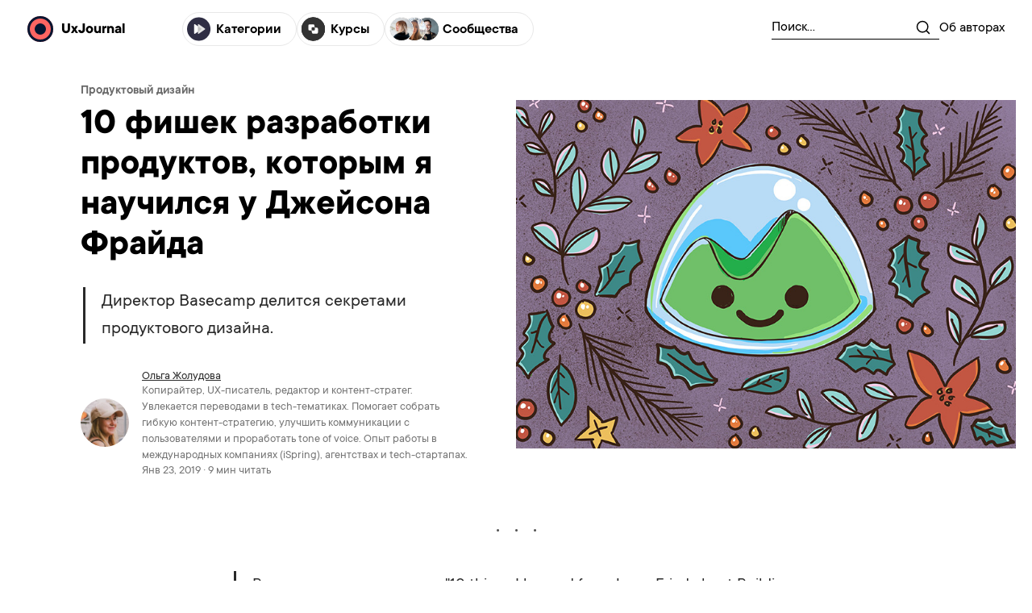

--- FILE ---
content_type: text/html; charset=UTF-8
request_url: https://ux-journal.ru/10-fishek-razrabotki-produktov-kotorym-ya-nauchilsya-u-dzhejsona-frajda.html
body_size: 26802
content:
<!doctype html>
<html lang="ru-RU" >
    <head>
        <meta charset="UTF-8">
        <meta name="viewport"
              content="width=device-width, initial-scale=1.0, maximum-scale=1.0, user-scalable=0, viewport-fit=cover"
        />
        <title>10 фишек разработки продуктов, которым я научился у Джейсона Фрайда - Продуктовый дизайн (UX/UI), брендинг и аналитика</title>
        <meta name="google-site-verification" content="XAwZmYrZsb1gnK-l1yHoGYmo8mC9Et7n0fxncsYWtFk" />

                

        <meta name='robots' content='index, follow, max-image-preview:large, max-snippet:-1, max-video-preview:-1' />

<!-- Google Tag Manager for WordPress by gtm4wp.com -->
<script data-cfasync="false" data-pagespeed-no-defer>//<![CDATA[
	var gtm4wp_datalayer_name = "dataLayer";
	var dataLayer = dataLayer || [];
//]]>
</script>
<!-- End Google Tag Manager for WordPress by gtm4wp.com -->
	<!-- This site is optimized with the Yoast SEO plugin v18.6 - https://yoast.com/wordpress/plugins/seo/ -->
	<link rel="canonical" href="https://ux-journal.ru/10-fishek-razrabotki-produktov-kotorym-ya-nauchilsya-u-dzhejsona-frajda.html" />
	<meta property="og:locale" content="ru_RU" />
	<meta property="og:type" content="article" />
	<meta property="og:title" content="10 фишек разработки продуктов, которым я научился у Джейсона Фрайда - Продуктовый дизайн (UX/UI), брендинг и аналитика" />
	<meta property="og:description" content="Директор Basecamp делится секретами продуктового дизайна." />
	<meta property="og:url" content="https://ux-journal.ru/10-fishek-razrabotki-produktov-kotorym-ya-nauchilsya-u-dzhejsona-frajda.html" />
	<meta property="og:site_name" content="Продуктовый дизайн (UX/UI), брендинг и аналитика" />
	<meta property="article:published_time" content="2019-01-23T16:14:47+00:00" />
	<meta property="article:modified_time" content="2022-03-23T18:12:45+00:00" />
	<meta property="og:image" content="https://ux-journal.ru/wp-content/uploads/2019/01/img_0392.jpg" />
	<meta property="og:image:width" content="800" />
	<meta property="og:image:height" content="600" />
	<meta property="og:image:type" content="image/jpeg" />
	<meta name="twitter:card" content="summary_large_image" />
	<meta name="twitter:label1" content="Написано автором" />
	<meta name="twitter:data1" content="Ольга Жолудова" />
	<meta name="twitter:label2" content="Примерное время для чтения" />
	<meta name="twitter:data2" content="1 минута" />
	<script type="application/ld+json" class="yoast-schema-graph">{"@context":"https://schema.org","@graph":[{"@type":"WebSite","@id":"https://ux-journal.ru/#website","url":"https://ux-journal.ru/","name":"Продуктовый дизайн (UX/UI), брендинг и аналитика","description":"Блог №1 о продуктовом дизайне. 22 057 🍉👏🎉 читателей. Свежие подборки каждый день!","potentialAction":[{"@type":"SearchAction","target":{"@type":"EntryPoint","urlTemplate":"https://ux-journal.ru/?s={search_term_string}"},"query-input":"required name=search_term_string"}],"inLanguage":"ru-RU"},{"@type":"ImageObject","@id":"https://ux-journal.ru/10-fishek-razrabotki-produktov-kotorym-ya-nauchilsya-u-dzhejsona-frajda.html#primaryimage","inLanguage":"ru-RU","url":"https://ux-journal.ru/wp-content/uploads/2019/01/img_0392.jpg","contentUrl":"https://ux-journal.ru/wp-content/uploads/2019/01/img_0392.jpg","width":800,"height":600},{"@type":"WebPage","@id":"https://ux-journal.ru/10-fishek-razrabotki-produktov-kotorym-ya-nauchilsya-u-dzhejsona-frajda.html#webpage","url":"https://ux-journal.ru/10-fishek-razrabotki-produktov-kotorym-ya-nauchilsya-u-dzhejsona-frajda.html","name":"10 фишек разработки продуктов, которым я научился у Джейсона Фрайда - Продуктовый дизайн (UX/UI), брендинг и аналитика","isPartOf":{"@id":"https://ux-journal.ru/#website"},"primaryImageOfPage":{"@id":"https://ux-journal.ru/10-fishek-razrabotki-produktov-kotorym-ya-nauchilsya-u-dzhejsona-frajda.html#primaryimage"},"datePublished":"2019-01-23T16:14:47+00:00","dateModified":"2022-03-23T18:12:45+00:00","author":{"@id":"https://ux-journal.ru/#/schema/person/28ad1634ff3b55616e1a81475b1d7208"},"breadcrumb":{"@id":"https://ux-journal.ru/10-fishek-razrabotki-produktov-kotorym-ya-nauchilsya-u-dzhejsona-frajda.html#breadcrumb"},"inLanguage":"ru-RU","potentialAction":[{"@type":"ReadAction","target":["https://ux-journal.ru/10-fishek-razrabotki-produktov-kotorym-ya-nauchilsya-u-dzhejsona-frajda.html"]}]},{"@type":"BreadcrumbList","@id":"https://ux-journal.ru/10-fishek-razrabotki-produktov-kotorym-ya-nauchilsya-u-dzhejsona-frajda.html#breadcrumb","itemListElement":[{"@type":"ListItem","position":1,"name":"Главная страница","item":"https://ux-journal.ru/"},{"@type":"ListItem","position":2,"name":"10 фишек разработки продуктов, которым я научился у Джейсона Фрайда"}]},{"@type":"Person","@id":"https://ux-journal.ru/#/schema/person/28ad1634ff3b55616e1a81475b1d7208","name":"Ольга Жолудова","image":{"@type":"ImageObject","@id":"https://ux-journal.ru/#personlogo","inLanguage":"ru-RU","url":"https://secure.gravatar.com/avatar/1b96971b541b10021d221a68550db273?s=96&d=mm&r=g","contentUrl":"https://secure.gravatar.com/avatar/1b96971b541b10021d221a68550db273?s=96&d=mm&r=g","caption":"Ольга Жолудова"},"description":"Копирайтер, UX-писатель, редактор и контент-стратег. Увлекается переводами в tech-тематиках. Помогает собрать гибкую контент-стратегию, улучшить коммуникации с пользователями и проработать tone of voice. Опыт работы в международных компаниях (iSpring), агентствах и tech-стартапах.","url":"https://ux-journal.ru/author/olga-skulkina"}]}</script>
	<!-- / Yoast SEO plugin. -->


<style id='global-styles-inline-css' type='text/css'>
body{--wp--preset--color--black: #000000;--wp--preset--color--cyan-bluish-gray: #abb8c3;--wp--preset--color--white: #ffffff;--wp--preset--color--pale-pink: #f78da7;--wp--preset--color--vivid-red: #cf2e2e;--wp--preset--color--luminous-vivid-orange: #ff6900;--wp--preset--color--luminous-vivid-amber: #fcb900;--wp--preset--color--light-green-cyan: #7bdcb5;--wp--preset--color--vivid-green-cyan: #00d084;--wp--preset--color--pale-cyan-blue: #8ed1fc;--wp--preset--color--vivid-cyan-blue: #0693e3;--wp--preset--color--vivid-purple: #9b51e0;--wp--preset--gradient--vivid-cyan-blue-to-vivid-purple: linear-gradient(135deg,rgba(6,147,227,1) 0%,rgb(155,81,224) 100%);--wp--preset--gradient--light-green-cyan-to-vivid-green-cyan: linear-gradient(135deg,rgb(122,220,180) 0%,rgb(0,208,130) 100%);--wp--preset--gradient--luminous-vivid-amber-to-luminous-vivid-orange: linear-gradient(135deg,rgba(252,185,0,1) 0%,rgba(255,105,0,1) 100%);--wp--preset--gradient--luminous-vivid-orange-to-vivid-red: linear-gradient(135deg,rgba(255,105,0,1) 0%,rgb(207,46,46) 100%);--wp--preset--gradient--very-light-gray-to-cyan-bluish-gray: linear-gradient(135deg,rgb(238,238,238) 0%,rgb(169,184,195) 100%);--wp--preset--gradient--cool-to-warm-spectrum: linear-gradient(135deg,rgb(74,234,220) 0%,rgb(151,120,209) 20%,rgb(207,42,186) 40%,rgb(238,44,130) 60%,rgb(251,105,98) 80%,rgb(254,248,76) 100%);--wp--preset--gradient--blush-light-purple: linear-gradient(135deg,rgb(255,206,236) 0%,rgb(152,150,240) 100%);--wp--preset--gradient--blush-bordeaux: linear-gradient(135deg,rgb(254,205,165) 0%,rgb(254,45,45) 50%,rgb(107,0,62) 100%);--wp--preset--gradient--luminous-dusk: linear-gradient(135deg,rgb(255,203,112) 0%,rgb(199,81,192) 50%,rgb(65,88,208) 100%);--wp--preset--gradient--pale-ocean: linear-gradient(135deg,rgb(255,245,203) 0%,rgb(182,227,212) 50%,rgb(51,167,181) 100%);--wp--preset--gradient--electric-grass: linear-gradient(135deg,rgb(202,248,128) 0%,rgb(113,206,126) 100%);--wp--preset--gradient--midnight: linear-gradient(135deg,rgb(2,3,129) 0%,rgb(40,116,252) 100%);--wp--preset--duotone--dark-grayscale: url('#wp-duotone-dark-grayscale');--wp--preset--duotone--grayscale: url('#wp-duotone-grayscale');--wp--preset--duotone--purple-yellow: url('#wp-duotone-purple-yellow');--wp--preset--duotone--blue-red: url('#wp-duotone-blue-red');--wp--preset--duotone--midnight: url('#wp-duotone-midnight');--wp--preset--duotone--magenta-yellow: url('#wp-duotone-magenta-yellow');--wp--preset--duotone--purple-green: url('#wp-duotone-purple-green');--wp--preset--duotone--blue-orange: url('#wp-duotone-blue-orange');--wp--preset--font-size--small: 13px;--wp--preset--font-size--medium: 20px;--wp--preset--font-size--large: 36px;--wp--preset--font-size--x-large: 42px;}.has-black-color{color: var(--wp--preset--color--black) !important;}.has-cyan-bluish-gray-color{color: var(--wp--preset--color--cyan-bluish-gray) !important;}.has-white-color{color: var(--wp--preset--color--white) !important;}.has-pale-pink-color{color: var(--wp--preset--color--pale-pink) !important;}.has-vivid-red-color{color: var(--wp--preset--color--vivid-red) !important;}.has-luminous-vivid-orange-color{color: var(--wp--preset--color--luminous-vivid-orange) !important;}.has-luminous-vivid-amber-color{color: var(--wp--preset--color--luminous-vivid-amber) !important;}.has-light-green-cyan-color{color: var(--wp--preset--color--light-green-cyan) !important;}.has-vivid-green-cyan-color{color: var(--wp--preset--color--vivid-green-cyan) !important;}.has-pale-cyan-blue-color{color: var(--wp--preset--color--pale-cyan-blue) !important;}.has-vivid-cyan-blue-color{color: var(--wp--preset--color--vivid-cyan-blue) !important;}.has-vivid-purple-color{color: var(--wp--preset--color--vivid-purple) !important;}.has-black-background-color{background-color: var(--wp--preset--color--black) !important;}.has-cyan-bluish-gray-background-color{background-color: var(--wp--preset--color--cyan-bluish-gray) !important;}.has-white-background-color{background-color: var(--wp--preset--color--white) !important;}.has-pale-pink-background-color{background-color: var(--wp--preset--color--pale-pink) !important;}.has-vivid-red-background-color{background-color: var(--wp--preset--color--vivid-red) !important;}.has-luminous-vivid-orange-background-color{background-color: var(--wp--preset--color--luminous-vivid-orange) !important;}.has-luminous-vivid-amber-background-color{background-color: var(--wp--preset--color--luminous-vivid-amber) !important;}.has-light-green-cyan-background-color{background-color: var(--wp--preset--color--light-green-cyan) !important;}.has-vivid-green-cyan-background-color{background-color: var(--wp--preset--color--vivid-green-cyan) !important;}.has-pale-cyan-blue-background-color{background-color: var(--wp--preset--color--pale-cyan-blue) !important;}.has-vivid-cyan-blue-background-color{background-color: var(--wp--preset--color--vivid-cyan-blue) !important;}.has-vivid-purple-background-color{background-color: var(--wp--preset--color--vivid-purple) !important;}.has-black-border-color{border-color: var(--wp--preset--color--black) !important;}.has-cyan-bluish-gray-border-color{border-color: var(--wp--preset--color--cyan-bluish-gray) !important;}.has-white-border-color{border-color: var(--wp--preset--color--white) !important;}.has-pale-pink-border-color{border-color: var(--wp--preset--color--pale-pink) !important;}.has-vivid-red-border-color{border-color: var(--wp--preset--color--vivid-red) !important;}.has-luminous-vivid-orange-border-color{border-color: var(--wp--preset--color--luminous-vivid-orange) !important;}.has-luminous-vivid-amber-border-color{border-color: var(--wp--preset--color--luminous-vivid-amber) !important;}.has-light-green-cyan-border-color{border-color: var(--wp--preset--color--light-green-cyan) !important;}.has-vivid-green-cyan-border-color{border-color: var(--wp--preset--color--vivid-green-cyan) !important;}.has-pale-cyan-blue-border-color{border-color: var(--wp--preset--color--pale-cyan-blue) !important;}.has-vivid-cyan-blue-border-color{border-color: var(--wp--preset--color--vivid-cyan-blue) !important;}.has-vivid-purple-border-color{border-color: var(--wp--preset--color--vivid-purple) !important;}.has-vivid-cyan-blue-to-vivid-purple-gradient-background{background: var(--wp--preset--gradient--vivid-cyan-blue-to-vivid-purple) !important;}.has-light-green-cyan-to-vivid-green-cyan-gradient-background{background: var(--wp--preset--gradient--light-green-cyan-to-vivid-green-cyan) !important;}.has-luminous-vivid-amber-to-luminous-vivid-orange-gradient-background{background: var(--wp--preset--gradient--luminous-vivid-amber-to-luminous-vivid-orange) !important;}.has-luminous-vivid-orange-to-vivid-red-gradient-background{background: var(--wp--preset--gradient--luminous-vivid-orange-to-vivid-red) !important;}.has-very-light-gray-to-cyan-bluish-gray-gradient-background{background: var(--wp--preset--gradient--very-light-gray-to-cyan-bluish-gray) !important;}.has-cool-to-warm-spectrum-gradient-background{background: var(--wp--preset--gradient--cool-to-warm-spectrum) !important;}.has-blush-light-purple-gradient-background{background: var(--wp--preset--gradient--blush-light-purple) !important;}.has-blush-bordeaux-gradient-background{background: var(--wp--preset--gradient--blush-bordeaux) !important;}.has-luminous-dusk-gradient-background{background: var(--wp--preset--gradient--luminous-dusk) !important;}.has-pale-ocean-gradient-background{background: var(--wp--preset--gradient--pale-ocean) !important;}.has-electric-grass-gradient-background{background: var(--wp--preset--gradient--electric-grass) !important;}.has-midnight-gradient-background{background: var(--wp--preset--gradient--midnight) !important;}.has-small-font-size{font-size: var(--wp--preset--font-size--small) !important;}.has-medium-font-size{font-size: var(--wp--preset--font-size--medium) !important;}.has-large-font-size{font-size: var(--wp--preset--font-size--large) !important;}.has-x-large-font-size{font-size: var(--wp--preset--font-size--x-large) !important;}
</style>
<link rel='stylesheet' id='hcb-style-css'  href='https://ux-journal.ru/wp-content/plugins/highlighting-code-block//build/css/hcb_style.css?ver=1.5.5' type='text/css' media='all' />
<style id='hcb-style-inline-css' type='text/css'>
:root{--hcb-font-size: 14px}:root{--hcb-font-size--mobile: 13px}:root{--hcb-font-family:Menlo, Consolas, "メイリオ", sans-serif;}
</style>
<link rel='stylesheet' id='hcb-coloring-css'  href='https://ux-journal.ru/wp-content/plugins/highlighting-code-block//build/css/coloring_light.css?ver=1.5.5' type='text/css' media='all' />
<script type='text/javascript' src='https://ux-journal.ru/wp-includes/js/jquery/jquery.min.js?ver=3.6.0' id='jquery-core-js'></script>
<script type='text/javascript' src='https://ux-journal.ru/wp-includes/js/jquery/jquery-migrate.min.js?ver=3.3.2' id='jquery-migrate-js'></script>
<script type='text/javascript' src='https://ux-journal.ru/wp-content/plugins/duracelltomi-google-tag-manager/js/gtm4wp-form-move-tracker.js?ver=1.11.5' id='gtm4wp-form-move-tracker-js'></script>
<link rel="https://api.w.org/" href="https://ux-journal.ru/wp-json/" /><link rel="alternate" type="application/json" href="https://ux-journal.ru/wp-json/wp/v2/posts/144007329" />
<!-- Google Tag Manager for WordPress by gtm4wp.com -->
<script data-cfasync="false" data-pagespeed-no-defer>//<![CDATA[
	var dataLayer_content = {"pagePostType":"post","pagePostType2":"single-post","pageCategory":["product-development"],"pagePostAuthor":"Ольга Жолудова"};
	dataLayer.push( dataLayer_content );//]]>
</script>
<script data-cfasync="false">//<![CDATA[
(function(w,d,s,l,i){w[l]=w[l]||[];w[l].push({'gtm.start':
new Date().getTime(),event:'gtm.js'});var f=d.getElementsByTagName(s)[0],
j=d.createElement(s),dl=l!='dataLayer'?'&l='+l:'';j.async=true;j.src=
'//www.googletagmanager.com/gtm.'+'js?id='+i+dl;f.parentNode.insertBefore(j,f);
})(window,document,'script','dataLayer','GTM-54XMXM8');//]]>
</script>
<!-- End Google Tag Manager -->
<!-- End Google Tag Manager for WordPress by gtm4wp.com --><link rel='preload' href='/wp-content/themes/ux-journal.ru/dist/TTCommons-Regular-5744cfe5.woff2' as='font' type='font/woff2' crossorigin/><link rel='preload' href='/wp-content/themes/ux-journal.ru/dist/TTCommons-Regular-Italic-e2cb1218.woff2' as='font' type='font/woff2' crossorigin/><link rel='preload' href='/wp-content/themes/ux-journal.ru/dist/TTCommons-DemiBold-d38fa2d8.woff2' as='font' type='font/woff2' crossorigin/><link rel='preload' href='/wp-content/themes/ux-journal.ru/dist/TTCommons-Bold-9bdff382.woff2' as='font' type='font/woff2' crossorigin/><link rel='preload' href='/wp-content/themes/ux-journal.ru/dist/TTCommons-Bold-Italic-35331975.woff2' as='font' type='font/woff2' crossorigin/><link rel='preload' href='/wp-content/themes/ux-journal.ru/dist/base-85e09f54.css' as='style'/><link rel='preload' href='/wp-content/themes/ux-journal.ru/dist/article-058b7946.css' as='style'/><link rel='modulepreload' href='/wp-content/themes/ux-journal.ru/dist/vendor.cupertino-pane-5ae4d57a.js'/><link rel='modulepreload' href='/wp-content/themes/ux-journal.ru/dist/vendor.body-scroll-lock-b709fe6c.js'/><link rel='modulepreload' href='/wp-content/themes/ux-journal.ru/dist/RunOnLoad-b0e406a1.js'/><link rel='modulepreload' href='/wp-content/themes/ux-journal.ru/dist/base-b07af9e2.js'/><link rel='modulepreload' href='/wp-content/themes/ux-journal.ru/dist/vendor.js-cookie-40e39767.js'/><link rel='modulepreload' href='/wp-content/themes/ux-journal.ru/dist/vendor.medium-zoom-2feb20c4.js'/><link rel='modulepreload' href='/wp-content/themes/ux-journal.ru/dist/article-89979435.js'/><link rel='stylesheet' href='/wp-content/themes/ux-journal.ru/dist/base-85e09f54.css'/><link rel='stylesheet' href='/wp-content/themes/ux-journal.ru/dist/article-058b7946.css'/><link rel="icon" href="https://ux-journal.ru/wp-content/uploads/2019/06/cropped-logo-512-32x32.png" sizes="32x32" />
<link rel="icon" href="https://ux-journal.ru/wp-content/uploads/2019/06/cropped-logo-512-192x192.png" sizes="192x192" />
<link rel="apple-touch-icon" href="https://ux-journal.ru/wp-content/uploads/2019/06/cropped-logo-512-180x180.png" />
<meta name="msapplication-TileImage" content="https://ux-journal.ru/wp-content/uploads/2019/06/cropped-logo-512-270x270.png" />
    </head>

    <body style="position: relative; overflow-x: hidden;"
          data-smart-bar-active="1"
          data-scroll-box-active="1"
          data-smart-bar-time=""
          data-scroll-box-time="24"
          data-single-info="144007329"
    >
        <div style="width: 0; height: 0; position: absolute; left: -99999999px;">
            <svg><defs>
        <style>
            .bd5b67c6-d9d3-4fc7-82a2-951808ce43a7{fill:none;stroke:currentColor;stroke-linecap:round;stroke-linejoin:round;}
        </style>
    
        <style>
            .a880174d-d470-4516-bf82-b0d49aafd254,.aabe9f4b-4815-4dcc-8f43-c07c5ffc7121{fill:none;}.a05bd93c-5bdb-405f-be80-bb7ab7954237{clip-path:url(#a6f3d05e-e3d9-44dc-a4f8-cd1284698129);}.a880174d-d470-4516-bf82-b0d49aafd254{stroke:currentColor;stroke-linecap:round;stroke-linejoin:round;}
        </style>
        <clipPath id="a6f3d05e-e3d9-44dc-a4f8-cd1284698129" transform="translate(-0.6665 -0.6666)">
            <rect class="aabe9f4b-4815-4dcc-8f43-c07c5ffc7121" width="14" height="14"/>
        </clipPath>
    
        <clipPath id="clip0_748_974">
            <rect width="381.49" height="316.562" fill="white"/>
        </clipPath>
    
<clipPath id="clip0_178_59">
<rect width="14" height="14" fill="white"/>
</clipPath>

        <rect id="path-1" x="0" y="0" width="32" height="32" rx="16"/>
    
        <style>
            .b7c6a1d7-4de0-49e8-a1d4-818a88cd7ffc{fill:none;stroke:currentColor;stroke-linecap:round;stroke-linejoin:round;stroke-width:2px;}
        </style>
    
        <linearGradient id="a7d57a7a-38f9-484c-ae92-386df1dd0eef" x1="16" y1="135.5" x2="1173" y2="135.5" gradientTransform="matrix(1, 0, 0, -1, 0, 270)" gradientUnits="userSpaceOnUse">
            <stop offset="0" stop-color="#0c04b9"/>
            <stop offset="0.1356" stop-color="#1607f6"/>
            <stop offset="0.2474" stop-color="#592efc"/>
            <stop offset="0.3213" stop-color="#9c3afc"/>
            <stop offset="0.3795" stop-color="#d65ddf"/>
            <stop offset="0.4432" stop-color="#fe6c81"/>
            <stop offset="0.5125" stop-color="#f9916e"/>
            <stop offset="0.675" stop-color="#fa8f6f"/>
            <stop offset="1" stop-color="#fd7864"/>
        </linearGradient>
    </defs><symbol id="activity" viewBox="0 0 14 14">
<path d="M12.8337 7H10.5003L8.75033 12.25L5.25033 1.75L3.50033 7H1.16699" stroke="#454250" stroke-width="1.5" stroke-linecap="round" stroke-linejoin="round"/>
</symbol><symbol id="book" viewBox="0 0 12.6663 11.5">
    
    <title>book-open 1</title>
    <path class="bd5b67c6-d9d3-4fc7-82a2-951808ce43a7" d="M1.167,1.75h3.5A2.3333,2.3333,0,0,1,7,4.0833V12.25A1.75,1.75,0,0,0,5.25,10.5H1.167Z" transform="translate(-0.667 -1.25)"/>
    <path class="bd5b67c6-d9d3-4fc7-82a2-951808ce43a7" d="M12.8333,1.75h-3.5A2.3333,2.3333,0,0,0,7,4.0833V12.25A1.75,1.75,0,0,1,8.75,10.5h4.0833Z" transform="translate(-0.667 -1.25)"/>
</symbol><symbol id="buttonArrow" viewBox="0 0 10 9">
<path d="M1 8.5L8.5 1M8.5 1V7.5M8.5 1H2" stroke="currentColor" stroke-width="1.2"/>
</symbol><symbol id="categories" viewBox="0 0 31 30">
<rect width="30.0211" height="30" rx="15" fill="#2F2E44"/>
<path d="M18.1197 14.3931C18.514 14.6687 18.514 15.2524 18.1197 15.528L10.1552 21.0944C9.69626 21.4151 9.06626 21.0868 9.06626 20.527L9.06626 9.39415C9.06626 8.83429 9.69627 8.50598 10.1552 8.8267L18.1197 14.3931Z" fill="white"/>
<path d="M22.9654 14.3931C23.3597 14.6687 23.3597 15.2524 22.9654 15.528L15.0009 21.0944C14.542 21.4151 13.912 21.0868 13.912 20.527L13.912 9.39415C13.912 8.83429 14.542 8.50598 15.0009 8.8267L22.9654 14.3931Z" fill="#E1E1E1"/>
<path fill-rule="evenodd" clip-rule="evenodd" d="M18.1202 15.5239C18.5145 15.2483 18.5145 14.6646 18.1202 14.389L13.9121 11.448V18.4649L18.1202 15.5239Z" fill="#C2C2C2"/>
</symbol><symbol id="clock" viewBox="0 0 12.6667 12.6667">
    
    <g class="a05bd93c-5bdb-405f-be80-bb7ab7954237">
        <path class="a880174d-d470-4516-bf82-b0d49aafd254" d="M7,12.8333A5.8334,5.8334,0,1,0,1.1665,7,5.8334,5.8334,0,0,0,7,12.8333Z" transform="translate(-0.6665 -0.6666)"/>
        <path class="a880174d-d470-4516-bf82-b0d49aafd254" d="M7,3.5V7L9.3333,8.1667" transform="translate(-0.6665 -0.6666)"/>
    </g>
</symbol><symbol id="content" viewBox="0 0 14 14">
<path d="M1.75 7H8.75" stroke="#454250" stroke-width="1.5" stroke-linecap="round" stroke-linejoin="round"/>
<path d="M1.75 3.5H12.25" stroke="#454250" stroke-width="1.5" stroke-linecap="round" stroke-linejoin="round"/>
<path d="M1.75 10.5H12.25" stroke="#454250" stroke-width="1.5" stroke-linecap="round" stroke-linejoin="round"/>
</symbol><symbol id="courses" viewBox="0 0 31 30">
    <rect y="0.000976562" width="30.0211" height="30" rx="15" fill="#333333"/>
    <rect y="0.000976562" width="30.0211" height="30" rx="15" fill="#333333"/>
    <rect width="30.0211" height="30" rx="15" fill="#333333"/>
    <rect x="8.67383" y="8.93884" width="7.95455" height="7.95455" rx="1.89394" fill="white"/>
    <rect x="13.2197" y="13.1039" width="7.95455" height="7.95455" rx="1.89394" fill="white"/>
    <path d="M13.598 18.4061C13.598 18.1574 13.5491 17.9112 13.4539 17.6814C13.3587 17.4516 13.2192 17.2428 13.0433 17.0669C12.8675 16.8911 12.6587 16.7516 12.4289 16.6564C12.1991 16.5612 11.9528 16.5122 11.7041 16.5122" stroke="white" stroke-width="0.757576"/>
    <path d="M16.2496 11.591C16.2496 11.8398 16.2986 12.086 16.3938 12.3158C16.489 12.5456 16.6285 12.7544 16.8043 12.9303C16.9802 13.1061 17.189 13.2456 17.4188 13.3408C17.6486 13.436 17.8948 13.485 18.1436 13.485" stroke="white" stroke-width="0.757576"/>
    <rect x="12.8398" y="12.7281" width="4.16667" height="4.16667" rx="1.13636" fill="#333333"/>
</symbol><symbol id="coursesStar" viewBox="0 0 382 317">
    <g clip-path="url(#clip0_748_974)">
        <path fill-rule="evenodd" clip-rule="evenodd" d="M301.051 52.5524C301.051 52.5524 301.051 52.5525 301.051 52.5527L301.051 52.553L301.176 52.5649C320.782 54.4905 334.996 76.1105 334.838 102.241C331.067 126.865 324.57 147.264 316.045 164H220.221L320.829 137.042L320.57 136.076L219.748 163.091L325.517 99.6024L325.003 98.7451L219.962 161.797L262.6 119.612L261.896 118.902L218.736 161.603L271.161 70.8003L270.295 70.3003L217.981 160.911L245.058 59.8591L244.092 59.6003L216.998 160.716V86H215.998V160.669L176.365 10.9443L175.398 11.2002L215.052 161.002L162.165 69.4003L161.299 69.9003L214.147 161.435L139.305 86.5929L138.598 87.3L213.557 162.259L148.496 124.876L147.998 125.743L212.952 163.065L161.024 149.151C157.481 141.936 152.434 136.214 146.524 131.894C135.963 124.175 122.659 120.944 110.278 121.658C97.9017 122.371 86.4075 127.029 79.4933 135.136C72.5638 143.26 70.2744 154.803 76.2317 169.173C82.379 184.001 100.327 199.735 124.085 211.675C126.408 212.843 128.788 213.975 131.218 215.066L106.598 229.845L107.112 230.702L132.334 215.563C136.345 217.333 140.491 218.992 144.746 220.521C134.126 232.647 120.28 243.644 105.053 252.485C87.4044 262.731 67.9135 270.072 49.461 272.917C47.5941 273.205 45.7382 273.447 43.8961 273.641C43.3477 270.606 40.6926 268.305 37.5 268.305C34.1155 268.305 31.3352 270.891 31.0282 274.196C19.5781 273.925 9.01225 271.473 0.143354 266.398L-0.144531 266.901C8.82126 272.032 19.4794 274.5 31.0001 274.775L31 274.805C31 278.395 33.9101 281.305 37.5 281.305C41.0899 281.305 44 278.395 44 274.805C44 274.606 43.9911 274.41 43.9737 274.216C45.8201 274.021 47.6796 273.778 49.5493 273.49C68.0843 270.632 87.6434 263.263 105.344 252.986C120.687 244.078 134.644 232.981 145.332 220.731C155.854 224.473 167.036 227.419 178.512 229.274L161.295 259.094L162.161 259.594L179.569 229.441C185.678 230.392 191.867 231.031 198.081 231.316L187.669 270.172L188.635 270.431L199.104 231.36C201.771 231.466 204.441 231.505 207.112 231.476C210.076 231.444 213.04 231.326 215.998 231.118V245H216.998V231.044C222.372 230.63 227.724 229.916 233.018 228.874L256.398 317.201L257.365 316.945L234 228.677C239.534 227.544 245.002 226.05 250.363 224.162L270.299 258.694L271.165 258.194L251.32 223.82C256.917 221.795 262.394 219.336 267.703 216.406L292.747 241.449L293.454 240.742L268.611 215.899C276.116 211.665 283.28 206.478 289.967 200.231C293.981 196.481 297.822 192.351 301.462 187.816L321.169 193.097L321.428 192.131L302.141 186.963C307.255 180.475 311.963 173.176 316.184 165H324.998V164H316.695C325.076 147.469 331.483 127.404 335.263 103.282C339.893 77.2207 358.118 58.3321 377.876 60.0986C377.877 60.0987 377.877 60.0983 377.878 60.0977C377.878 60.0974 377.878 60.0971 377.877 60.0969L377.877 60.0965C356.853 57.8461 342.104 32.9187 344.778 4.16763C344.778 4.16723 344.777 4.16686 344.777 4.16675C344.777 4.1666 344.776 4.16695 344.776 4.16746C341.793 33.0038 322.334 54.6429 301.177 52.565L301.176 52.5649L301.051 52.5524ZM315.531 165H220.173L301.531 186.8C306.625 180.364 311.319 173.119 315.531 165ZM300.85 187.652L220.089 166.013L284.091 202.788L283.592 203.655L219.593 166.881L268.185 215.473C275.704 211.246 282.878 206.06 289.572 199.807C293.505 196.132 297.274 192.088 300.85 187.652ZM267.276 215.979L218.811 167.513L251.026 223.311C256.577 221.307 262.01 218.875 267.276 215.979ZM250.068 223.652L217.94 168.004L233.852 228.116C239.337 226.995 244.755 225.517 250.068 223.652ZM232.869 228.313L216.998 168.355V230.463C222.324 230.051 227.626 229.343 232.869 228.313ZM215.998 230.537V168.311L199.258 230.786C201.871 230.887 204.489 230.925 207.105 230.896C210.072 230.864 213.038 230.746 215.998 230.537ZM198.234 230.743L215.049 167.989L179.88 228.903C185.939 229.837 192.074 230.465 198.234 230.743ZM178.822 228.736L214.149 167.548L168.6 212.612L167.896 211.902L213.349 166.932L160.037 198.934C157.397 204.414 154.014 209.795 150.023 215.003C148.664 216.776 147.235 218.53 145.741 220.26C156.235 223.979 167.384 226.902 178.822 228.736ZM160.794 197.313L213.123 165.902L166.139 178.491C165.447 184.811 163.601 191.12 160.794 197.313ZM165.537 178.652C164.804 185.089 162.862 191.524 159.913 197.842L131.824 214.702C129.273 213.564 126.778 212.38 124.345 211.157C100.631 199.239 82.8346 183.586 76.7672 168.951C70.8807 154.752 73.1664 143.447 79.9343 135.512C86.7175 127.559 98.0429 122.944 110.312 122.237C122.576 121.53 135.743 124.732 146.182 132.362C151.891 136.534 156.788 142.034 160.277 148.951L110.856 135.709L110.598 136.675L160.857 150.142C162.799 154.271 164.25 158.884 165.092 164H106.998V165H165.247C165.443 166.328 165.598 167.69 165.711 169.085C165.938 171.912 165.912 174.749 165.648 177.588L109.998 192.499L110.257 193.465L165.537 178.652ZM166.244 177.428L212.625 165H165.833C166.025 166.314 166.177 167.66 166.288 169.038C166.513 171.83 166.493 174.629 166.244 177.428ZM165.679 164H212.578L161.587 150.337C163.46 154.426 164.86 158.975 165.679 164ZM132.942 215.197L159.124 199.482C156.564 204.644 153.34 209.722 149.563 214.651C148.167 216.473 146.695 218.274 145.155 220.052C140.971 218.554 136.892 216.929 132.942 215.197Z" fill="black"/>
    </g>
    
</symbol><symbol id="facebook" viewBox="0 0 20 20">
	<path d="M17 1H3C1.9 1 1 1.9 1 3V17C1 18.101 1.9 19 3 19H10V12H8V9.525H10V7.475C10 5.311 11.212 3.791 13.766 3.791L15.569 3.793V6.398H14.372C13.378 6.398 13 7.144 13 7.836V9.526H15.568L15 12H13V19H17C18.1 19 19 18.101 19 17V3C19 1.9 18.1 1 17 1Z" fill="#000000"/>
</symbol><symbol id="grayLike" viewBox="0 0 22.9031 20.2318">
    <path id="bdd5b6c0-80e5-49e9-b1ee-759b86300df3" d="M20.2913,2.6118a5.5,5.5,0,0,0-7.78,0l-1.06,1.06-1.06-1.06a5.5013,5.5013,0,0,0-7.78,7.78l1.06,1.06,7.78,7.78,7.78-7.78,1.06-1.06a5.5,5.5,0,0,0,0-7.78Z" style="fill: transparent;stroke:currentColor;stroke-linecap:round;stroke-linejoin:round;stroke-width:2px;fill-rule:evenodd"/>
</symbol><symbol id="info" viewBox="0 0 14 14">
<g clip-path="url(#clip0_178_59)">
<path d="M7.00033 12.8334C10.222 12.8334 12.8337 10.2217 12.8337 7.00008C12.8337 3.77842 10.222 1.16675 7.00033 1.16675C3.77866 1.16675 1.16699 3.77842 1.16699 7.00008C1.16699 10.2217 3.77866 12.8334 7.00033 12.8334Z" stroke="black" stroke-width="1.5" stroke-linecap="round" stroke-linejoin="round"/>
<path d="M7 9.33333V7" stroke="black" stroke-width="1.5" stroke-linecap="round" stroke-linejoin="round"/>
<path d="M7 4.66675H7.00667" stroke="black" stroke-width="1.5" stroke-linecap="round" stroke-linejoin="round"/>
</g>

</symbol><symbol id="lightning" viewBox="0 0 12 14">
    <path d="M0.438533 7.23147L8.01162 0.710192C8.17995 0.565248 8.42378 0.761687 8.31799 0.957004L5.80539 5.59565C5.7332 5.72891 5.82969 5.89091 5.98124 5.89091H10.5067C10.6921 5.89091 10.7777 6.12145 10.6372 6.24246L2.99634 12.8221C2.82946 12.9658 2.58679 12.7737 2.68839 12.5783L5.23993 7.67145C5.31102 7.53475 5.20733 7.37239 5.05341 7.37939L0.578119 7.58281C0.388331 7.59144 0.294569 7.35543 0.438533 7.23147Z" fill="#111111" stroke="black" stroke-width="0.638182"/>
</symbol><symbol id="like" viewBox="0 0 24 21">
	<g id="Page-1" stroke="none" stroke-width="1" fill="currentColor" fill-rule="evenodd" stroke-linecap="round" stroke-linejoin="round">
		<g id="heart" transform="translate(1.000000, 0.000000)" stroke="#000" stroke-width="2">
			<path d="M19.84,2.61 C18.8084758,1.57799147 17.409138,0.998174379 15.95,0.998174379 C14.490862,0.998174379 13.0915242,1.57799147 12.06,2.61 L11,3.67 L9.94,2.61 C7.79161231,0.461612378 4.30838771,0.461612404 2.16000006,2.61000006 C0.0116124038,4.75838771 0.0116123778,8.24161231 2.16,10.39 L3.22,11.45 L11,19.23 L18.78,11.45 L19.84,10.39 C20.8720085,9.3584758 21.4518256,7.95913803 21.4518256,6.5 C21.4518256,5.04086197 20.8720085,3.6415242 19.84,2.61 Z" id="Shape"/>
		</g>
	</g>
</symbol><symbol id="lock" viewBox="0 0 8 11">
    <path fill-rule="evenodd" clip-rule="evenodd" d="M3.86007 0C2.16058 0 0.743425 1.37601 0.743425 3.09408V4.62906C0.743425 4.63008 0.743427 4.63109 0.743431 4.6321C0.32689 4.66802 0 5.01752 0 5.44337V9.18722C0 9.63695 0.364576 10.0015 0.814304 10.0015H6.90579C7.35551 10.0015 7.72009 9.63695 7.72009 9.18722V5.44337C7.72009 4.99364 7.35551 4.62906 6.90579 4.62906L2.23632 4.62906V3.09408C2.23632 2.21902 2.96645 1.49289 3.86007 1.49289C4.53477 1.49289 5.12376 1.90975 5.3662 2.4981C5.52326 2.87926 5.95958 3.06093 6.34074 2.90386C6.72189 2.7468 6.90356 2.31049 6.7465 1.92933C6.27989 0.796968 5.15585 0 3.86007 0Z" fill="black"/>
</symbol><symbol id="logo" viewBox="0 0 32 32">
    
    <g id="Page-1" stroke="none" stroke-width="1" fill="none" fill-rule="evenodd" stroke-linejoin="square">
        <g id="logo" fill-rule="nonzero">
            <rect stroke="#FF6562" stroke-width="9" fill="#051632" fill-rule="evenodd" x="4.5" y="4.5" width="23" height="23" rx="11.5"/>
            <rect stroke="#051632" stroke-width="3" x="1.5" y="1.5" width="29" height="29" rx="14.5"/>
        </g>
    </g>
</symbol><symbol id="plus" viewBox="0 0 11 11">
    <path d="M5.9668 5.03198L5.9668 0M5.9668 5.03198L10.9988 5.03198M5.9668 5.03198L0.934815 5.03198M5.9668 5.03198L5.9668 10.064" stroke="black" stroke-width="1.2"/>
</symbol><symbol id="popularPosts" viewBox="0 0 20 20">
    <path fill-rule="evenodd" clip-rule="evenodd" d="M18.5 10C18.5 14.6944 14.6944 18.5 10 18.5C6.63584 18.5 3.72814 16.5456 2.35038 13.7103L6 10.0607L8.96967 13.0303C9.26256 13.3232 9.73744 13.3232 10.0303 13.0303L14.25 8.81066V11C14.25 11.4142 14.5858 11.75 15 11.75C15.4142 11.75 15.75 11.4142 15.75 11V7C15.75 6.58579 15.4142 6.25 15 6.25H11C10.5858 6.25 10.25 6.58579 10.25 7C10.25 7.41421 10.5858 7.75 11 7.75H13.1893L9.5 11.4393L6.53033 8.46967C6.23744 8.17678 5.76256 8.17678 5.46967 8.46967L1.77739 12.162C1.59638 11.4716 1.5 10.7471 1.5 10C1.5 5.30558 5.30558 1.5 10 1.5C14.6944 1.5 18.5 5.30558 18.5 10ZM20 10C20 15.5228 15.5228 20 10 20C4.47715 20 0 15.5228 0 10C0 4.47715 4.47715 0 10 0C15.5228 0 20 4.47715 20 10Z" fill="black"/>
</symbol><symbol id="search" viewBox="0 0 24 24">
    <path d="M11 19C15.4183 19 19 15.4183 19 11C19 6.58172 15.4183 3 11 3C6.58172 3 3 6.58172 3 11C3 15.4183 6.58172 19 11 19Z" stroke="black" style="stroke:black;stroke:black;stroke-opacity:1;" stroke-width="1.8" stroke-linecap="round" stroke-linejoin="round"/>
    <path d="M21.0023 20.9984L16.6523 16.6484" stroke="black" style="stroke:black;stroke:black;stroke-opacity:1;" stroke-width="1.8" stroke-linecap="round" stroke-linejoin="round"/>
</symbol><symbol id="star" viewBox="0 0 14 14">
    <path d="M6.53108 1.26725C6.69215 0.831942 7.30785 0.831944 7.46893 1.26725L8.81085 4.89374C8.86149 5.0306 8.9694 5.13851 9.10626 5.18915L12.7327 6.53108C13.1681 6.69215 13.1681 7.30785 12.7327 7.46893L9.10626 8.81085C8.9694 8.86149 8.86149 8.9694 8.81085 9.10626L7.46892 12.7327C7.30785 13.1681 6.69215 13.1681 6.53107 12.7327L5.18915 9.10626C5.13851 8.9694 5.0306 8.86149 4.89374 8.81085L1.26725 7.46892C0.831942 7.30785 0.831944 6.69215 1.26725 6.53107L4.89374 5.18915C5.0306 5.13851 5.13851 5.0306 5.18915 4.89374L6.53108 1.26725Z" fill="#111111"/>
</symbol><symbol id="tag" viewBox="0 0 16 16">
    <path stroke="none" d="M6.938 16.001c-.43 0-.891-.16-1.32-.59L.607 10.38C-.406 9.367.037 8.191.581 7.647l6.538-6.501C7.145 1.116 8.176 0 9.427 0h4.044c1.153 0 2.5.659 2.5 2.516v3.991c0 1.167-1.029 2.229-1.146 2.347L8.32 15.415c-.308.309-.818.586-1.382.586zM9.427 1c-.801 0-1.578.828-1.586.837L1.287 8.354c-.146.152-.587.706.027 1.319l5.011 5.031c.589.59 1.137.15 1.29.003l6.501-6.559c.238-.241.855-1.002.855-1.642v-3.99c0-1.318-.94-1.516-1.5-1.516H9.427zm1.571 5.754c-.468 0-.907-.183-1.238-.515a1.765 1.765 0 0 1 0-2.487c.661-.664 1.814-.664 2.475 0 .331.332.513.774.513 1.243 0 .469-.182.911-.513 1.243a1.73 1.73 0 0 1-1.237.516z"/>
</symbol><symbol id="titleCircle" viewBox="0 0 88 48">
    <path fill-rule="evenodd" clip-rule="evenodd" d="M87.5263 16.0382C87.0186 18.4951 85.5909 21.166 83.1352 24.0224C72.2144 36.7251 52.4176 44.4273 35.0259 46.8629C26.324 48.0815 18.1825 47.9882 12.0141 46.5216C5.8779 45.0626 1.52767 42.1959 0.748667 37.7354C0.137475 34.2357 1.24997 30.9704 3.39124 27.9971C5.52847 25.0295 8.70629 22.3284 12.2849 19.9261C19.4427 15.1211 28.3004 11.449 33.94 9.21013L34.2477 9.9853C28.6083 12.2242 19.8258 15.8684 12.7497 20.6186C9.21131 22.9939 6.12371 25.6301 4.06803 28.4845C2.01637 31.3333 1.00845 34.3749 1.57026 37.5919C2.25753 41.5271 6.14091 44.2679 12.2071 45.7102C18.2411 47.1449 26.2707 47.2468 34.9102 46.0369C52.2012 43.6154 71.7678 35.9652 82.5027 23.4787C84.901 20.6891 86.2396 18.1435 86.7095 15.8694C87.1772 13.6063 86.7894 11.5927 85.6966 9.8331C83.4916 6.28287 78.3621 3.69038 71.3286 2.3793C57.2991 -0.23587 36.1272 2.33271 17.3647 11.8906L16.9861 11.1474C35.8953 1.51481 57.2531 -1.09283 71.4814 1.55939C78.5769 2.88201 84.0083 5.53411 86.4051 9.39306C87.6131 11.338 88.0363 13.5702 87.5263 16.0382Z" fill="black"/>
</symbol><symbol id="view" viewBox="0 0 20.45 15.42">
    
    <title>test</title>
    <path class="b7c6a1d7-4de0-49e8-a1d4-818a88cd7ffc" d="M1,7.72S4.36,1,10.23,1s9.22,6.71,9.22,6.71-3.35,6.7-9.22,6.7S1,7.72,1,7.72Z" transform="translate(-0.01 -0.01)"/>
    <path class="b7c6a1d7-4de0-49e8-a1d4-818a88cd7ffc" d="M10.23,10.23A2.52,2.52,0,1,0,7.71,7.72,2.51,2.51,0,0,0,10.23,10.23Z" transform="translate(-0.01 -0.01)"/>
</symbol><symbol id="vk" viewBox="0 0 21 20">
	<g>
		<path d="M18.3021 12.2982C18.3021 12.2982 19.9191 13.8952 20.3191 14.6342C20.3301 14.6502 20.3351 14.6622 20.3371 14.6692C20.5001 14.9422 20.5401 15.1562 20.4601 15.3142C20.3251 15.5752 19.8681 15.7062 19.7131 15.7172C19.7131 15.7172 16.9351 15.7172 16.8551 15.7172C16.6561 15.7172 16.2421 15.6652 15.7381 15.3172C15.3531 15.0482 14.9701 14.6052 14.5991 14.1722C14.0451 13.5292 13.5661 12.9712 13.0811 12.9712C13.0191 12.9712 12.9591 12.9812 12.9011 13.0012C12.5341 13.1172 12.0681 13.6402 12.0681 15.0332C12.0681 15.4692 11.7241 15.7172 11.4831 15.7172C11.4831 15.7172 10.2351 15.7172 10.1741 15.7172C9.72809 15.7172 7.40609 15.5612 5.34709 13.3902C2.82409 10.7322 0.55809 5.4002 0.53609 5.3532C0.39509 5.0082 0.69109 4.8202 1.01109 4.8202H3.89709C4.28409 4.8202 4.41009 5.0542 4.49809 5.2642C4.60009 5.5052 4.97809 6.4692 5.59809 7.5522C6.60209 9.3142 7.21909 10.0312 7.71209 10.0312C7.80509 10.0312 7.89309 10.0082 7.97609 9.9612C8.62009 9.6072 8.50009 7.3072 8.47009 6.8332C8.47009 6.7412 8.46909 5.8062 8.13909 5.3542C7.90309 5.0302 7.50109 4.9042 7.25809 4.8582C7.32309 4.7642 7.46109 4.6202 7.63809 4.5352C8.07909 4.3152 8.87609 4.2832 9.66709 4.2832H10.1061C10.9641 4.2952 11.1861 4.3502 11.4981 4.4292C12.1261 4.5792 12.1381 4.9862 12.0831 6.3722C12.0671 6.7682 12.0501 7.2142 12.0501 7.7392C12.0501 7.8512 12.0451 7.9762 12.0451 8.1032C12.0261 8.8142 12.0011 9.6152 12.5031 9.9442C12.5671 9.9842 12.6421 10.0062 12.7201 10.0062C12.8941 10.0062 13.4151 10.0062 14.8281 7.5812C15.4481 6.5102 15.9281 5.2472 15.9611 5.1522C15.9891 5.0992 16.0731 4.9502 16.1751 4.8902C16.2531 4.8422 16.3571 4.8342 16.4111 4.8342H19.8061C20.1761 4.8342 20.4271 4.8902 20.4761 5.0302C20.5581 5.2572 20.4601 5.9502 18.9101 8.0462C18.6491 8.3952 18.4201 8.6972 18.2191 8.9612C16.8141 10.8052 16.8141 10.8982 18.3021 12.2982Z" fill="#000000"/>
	</g>
</symbol><symbol id="mountain-back" viewBox="0 0 1208 282">
    <path opacity="0.2" d="M312.001 243.983L185.501 194.502L109.501 239.502L0.214844 281.502H38.5006H597.001H1207.31V0.00170898L1149 73.0017L947.394 0.00170898L834.883 123.202H791.047L766.938 159.652H727.486L693.879 178.606L635.432 159.652L586.483 188.812L559.451 178.606L523.001 216.502L489.314 178.606L312.001 243.983Z" fill="white"/>
</symbol><symbol id="mountain" viewBox="0 0 1166 269">
    
    <path d="M290.001,243.981,163.501,194.5l-76,45L0,269H1166V32.5L1127,73,925.394,0,812.884,123.201H769.048L744.939,159.65H705.487L671.88,178.604,613.433,159.65l-48.95,29.16-27.032-10.206L501.001,216.5l-33.686-37.896Z" style="fill:url(#a7d57a7a-38f9-484c-ae92-386df1dd0eef)"/>
</symbol><symbol id="orbit-1" viewBox="0 0 477 333">
    <path d="M7.43143 255.919C-7.46492 217.41 4.84596 172.523 36.8803 131.06C68.9112 89.6006 120.636 51.6036 184.468 26.9113C248.3 2.21906 312.131 -4.48455 363.724 4.62614C415.322 13.7378 454.636 38.655 469.532 77.1636C484.428 115.672 472.117 160.559 440.083 202.023C408.052 243.482 356.327 281.479 292.495 306.171C228.663 330.863 164.833 337.567 113.24 328.456C61.6412 319.345 22.3278 294.427 7.43143 255.919Z" stroke="white" stroke-width="0.503869"/>
</symbol><symbol id="orbit-2" viewBox="0 0 433 388">
    <path d="M410.557 40.12C436.219 72.4664 437.795 118.984 419.522 168.091C401.25 217.193 363.144 268.838 309.527 311.375C255.909 353.912 196.95 379.271 144.979 385.896C93.0031 392.52 48.063 380.404 22.4014 348.058C-3.26016 315.711 -4.83682 269.193 13.4368 220.086C31.7085 170.984 69.814 119.339 123.432 76.8024C177.049 34.2656 236.008 8.90616 287.979 2.28204C339.955 -4.34277 384.895 7.77352 410.557 40.12Z" stroke="white" stroke-width="0.503869"/>
</symbol><symbol id="orbit-3" viewBox="0 0 413 409">
    <path d="M383.195 31.1969C412.119 60.6625 418.583 106.756 405.58 157.514C392.578 208.266 360.121 263.635 311.278 311.58C262.436 359.524 206.474 390.949 155.489 403.006C104.499 415.066 58.5333 407.747 29.6094 378.281C0.685601 348.816 -5.77882 302.722 7.22429 251.965C20.226 201.212 52.6836 145.843 101.526 97.8986C150.368 49.9542 206.33 18.5296 257.315 6.47181C308.305 -5.58725 354.271 1.73131 383.195 31.1969Z" stroke="white" stroke-width="0.503869"/>
</symbol></svg>        </div>
                    <div class="ads"></div>
        
                <header id="header" class="header">
            <a href="/" class="header__logo logo">
                <svg width="32" height="32">
                    <use href="#logo"></use>
                </svg>
                <p class="logo__text">UxJournal</p>
            </a>
            <div class="header__mobile-search-container">
                <a class="header__mobile-search" href="/?s=user+flow">
                    <svg width="24" height="24" style="fill: transparent;">
                        <use href="#search"></use>
                    </svg>
                </a>
                <button type="button" class="header__hamburger">
                    <span class="m:t-title-h5">Меню</span>
                    <span class="hamburger">
                        <span></span>
                    </span>
                </button>
            </div>
            <div class="header__info">
                <div class="header__categories chip">
                    <div class="chip__icon">
                        <svg width="30" height="30">
                            <use href="#categories"></use>
                        </svg>
                    </div>
                    <p class="chip__text t-title-big m:t-title-h5">Категории</p>
                    <div class="dropdown-menu">
                        <div class="dropdown-menu__header">
                            <p class="dropdown-menu__title t-description-small">Выберите направление</p>
                        </div>
                        <div class="dropdown-menu__body">
                                                                <a href="https://ux-journal.ru/category/ui-design" class="dropdown-menu-item">
                                        <img class="dropdown-menu-item__icon"
                                             width="30"
                                             height="30"
                                             loading="lazy"
                                             src="https://ux-journal.ru/wp-content/uploads/2023/09/icn1-1.svg"
                                             alt=""
                                        >
                                        <div>
                                            <p class="dropdown-menu-item__title t-title-small">UI-дизайн</p>
                                            <p class="dropdown-menu-item__text t-description-14">
                                                Интерфейсы приложений, сайтов. Ui-киты. Эстетика и красота.                                            </p>
                                        </div>
                                    </a>
                                                                        <a href="https://ux-journal.ru/category/ux-design" class="dropdown-menu-item">
                                        <img class="dropdown-menu-item__icon"
                                             width="30"
                                             height="30"
                                             loading="lazy"
                                             src="https://ux-journal.ru/wp-content/uploads/2023/09/icn1-1-1.svg"
                                             alt=""
                                        >
                                        <div>
                                            <p class="dropdown-menu-item__title t-title-small">UX-дизайн</p>
                                            <p class="dropdown-menu-item__text t-description-14">
                                                Прототипы.  Сценарии. Персоны. Проектирование взаимодействия.                                            </p>
                                        </div>
                                    </a>
                                                                        <a href="https://ux-journal.ru/tag/cl-intro-webdesign" class="dropdown-menu-item">
                                        <img class="dropdown-menu-item__icon"
                                             width="30"
                                             height="30"
                                             loading="lazy"
                                             src="https://ux-journal.ru/wp-content/uploads/2023/09/Group-1746-1.svg"
                                             alt=""
                                        >
                                        <div>
                                            <p class="dropdown-menu-item__title t-title-small">Веб-дизайн</p>
                                            <p class="dropdown-menu-item__text t-description-14">
                                                Дизайн-концепции. Лендинги. Интернет-магазины. Процесс.                                             </p>
                                        </div>
                                    </a>
                                                                        <a href="https://ux-journal.ru/category/animation" class="dropdown-menu-item">
                                        <img class="dropdown-menu-item__icon"
                                             width="30"
                                             height="30"
                                             loading="lazy"
                                             src="https://ux-journal.ru/wp-content/uploads/2023/09/Group-1747-1.svg"
                                             alt=""
                                        >
                                        <div>
                                            <p class="dropdown-menu-item__title t-title-small">Анимация</p>
                                            <p class="dropdown-menu-item__text t-description-14">
                                                Веб и UI. Функциональная роль, эмоции и эстетика движения.                                            </p>
                                        </div>
                                    </a>
                                                                        <a href="https://ux-journal.ru/category/design-basic" class="dropdown-menu-item">
                                        <img class="dropdown-menu-item__icon"
                                             width="30"
                                             height="30"
                                             loading="lazy"
                                             src="https://ux-journal.ru/wp-content/uploads/2023/09/Group-1748-1.svg"
                                             alt=""
                                        >
                                        <div>
                                            <p class="dropdown-menu-item__title t-title-small">Основы дизайна</p>
                                            <p class="dropdown-menu-item__text t-description-14">
                                                Композиция, Цвет. Шрифт. Лейаут и сетка. Принципы дизайна. Стиль.                                            </p>
                                        </div>
                                    </a>
                                                                        <a href="https://ux-journal.ru/category/brending" class="dropdown-menu-item">
                                        <img class="dropdown-menu-item__icon"
                                             width="30"
                                             height="30"
                                             loading="lazy"
                                             src="https://ux-journal.ru/wp-content/uploads/2023/09/Group-1749-1.svg"
                                             alt=""
                                        >
                                        <div>
                                            <p class="dropdown-menu-item__title t-title-small">Брендинг</p>
                                            <p class="dropdown-menu-item__text t-description-14">
                                                Айдентика и фирстиль. Каналы. Комуникационный дизайн.                                            </p>
                                        </div>
                                    </a>
                                                                        <a href="https://ux-journal.ru/category/psihofiziologiya" class="dropdown-menu-item">
                                        <img class="dropdown-menu-item__icon"
                                             width="30"
                                             height="30"
                                             loading="lazy"
                                             src="https://ux-journal.ru/wp-content/uploads/2023/09/Group-1750-1.svg"
                                             alt=""
                                        >
                                        <div>
                                            <p class="dropdown-menu-item__title t-title-small">Психология</p>
                                            <p class="dropdown-menu-item__text t-description-14">
                                                Ментальные модели. Принципы управления вниманием.                                             </p>
                                        </div>
                                    </a>
                                                                        <a href="https://ux-journal.ru/category/product-development" class="dropdown-menu-item">
                                        <img class="dropdown-menu-item__icon"
                                             width="30"
                                             height="30"
                                             loading="lazy"
                                             src="https://ux-journal.ru/wp-content/uploads/2023/09/Group-1751-1.svg"
                                             alt=""
                                        >
                                        <div>
                                            <p class="dropdown-menu-item__title t-title-small">Продуктовый дизайн</p>
                                            <p class="dropdown-menu-item__text t-description-14">
                                                Дизайн-мышление. Дизайн-спринты. Продуктовые практики.                                            </p>
                                        </div>
                                    </a>
                                                                        <a href="https://ux-journal.ru/category/analytics" class="dropdown-menu-item">
                                        <img class="dropdown-menu-item__icon"
                                             width="30"
                                             height="30"
                                             loading="lazy"
                                             src="https://ux-journal.ru/wp-content/uploads/2023/09/Group-1752-1.svg"
                                             alt=""
                                        >
                                        <div>
                                            <p class="dropdown-menu-item__title t-title-small">Аналитика</p>
                                            <p class="dropdown-menu-item__text t-description-14">
                                                UX-исследования, Growth-эксперименты, Data Science.                                            </p>
                                        </div>
                                    </a>
                                                            </div>
                    </div>
                </div>
                <a href="/design-courses" class="chip">
                    <div class="chip__icon">
                        <svg width="30" height="30">
                            <use href="#courses"></use>
                        </svg>
                    </div>
                    <p class="chip__text t-title-big m:t-title-h5">Курсы</p>
                </a>
                                <div class="header__social-networks chip">
                    <div class="horizontal-circles">
                                                    <img class="horizontal-circles__item"
                                 src="https://ux-journal.ru/wp-content/uploads/2020/12/valeriya-novozhilova.png"
                                 loading="eager"
                                 alt=""
                            >
                                                    <img class="horizontal-circles__item"
                                 src="https://ux-journal.ru/wp-content/uploads/2022/05/helen-mini.png"
                                 loading="eager"
                                 alt=""
                            >
                                                    <img class="horizontal-circles__item"
                                 src="https://ux-journal.ru/wp-content/uploads/2022/05/roman-hightime-2.jpg"
                                 loading="eager"
                                 alt=""
                            >
                                            </div>
                    <p class="chip__text t-title-big m:t-title-h5" data-social-pane-trigger>Сообщества</p>
                    <div class="dropdown-menu dropdown-menu_size_small">
                        <div class="dropdown-menu__header">
                            <p class="dropdown-menu__title t-description-small">Подписывайтесь</p>
                        </div>
                        <div class="dropdown-menu__body dropdown-menu__body_size_small">
                                                                                        <a href="https://www.facebook.com/groups/uxjournal" rel="noreferrer" target="_blank" class="dropdown-menu-item">
                                    <img class="dropdown-menu-item__icon"
                                         src="https://ux-journal.ru/wp-content/uploads/2022/03/facebook.png"
                                         loading="lazy"
                                         width="30"
                                         height="30"
                                         alt=""
                                    >
                                    <div class="">
                                        <p class="dropdown-menu-item__title t-title-small">Сообщество в Facebook</p>
                                        <p class="dropdown-menu-item__text t-description-14">22k участников – здесь ваши друзья, напарники и новые идеи</p>
                                    </div>
                                </a>
                                                            <a href="https://www.instagram.com/ux.journal/" rel="noreferrer" target="_blank" class="dropdown-menu-item">
                                    <img class="dropdown-menu-item__icon"
                                         src="https://ux-journal.ru/wp-content/uploads/2022/03/instagram.png"
                                         loading="lazy"
                                         width="30"
                                         height="30"
                                         alt=""
                                    >
                                    <div class="">
                                        <p class="dropdown-menu-item__title t-title-small">Лента в Instagram</p>
                                        <p class="dropdown-menu-item__text t-description-14">Мастерская продуктового дизайна (UX/UI) – 8 секунд практики в UX/UI</p>
                                    </div>
                                </a>
                                                            <a href="https://vk.com/uxjournal" rel="noreferrer" target="_blank" class="dropdown-menu-item">
                                    <img class="dropdown-menu-item__icon"
                                         src="https://ux-journal.ru/wp-content/uploads/2022/03/vk.png"
                                         loading="lazy"
                                         width="30"
                                         height="30"
                                         alt=""
                                    >
                                    <div class="">
                                        <p class="dropdown-menu-item__title t-title-small">ВКонтакте</p>
                                        <p class="dropdown-menu-item__text t-description-14">Максимально полезные статьи для дизайнеров</p>
                                    </div>
                                </a>
                                                            <a href="https://t.me/secretux" rel="noreferrer" target="_blank" class="dropdown-menu-item">
                                    <img class="dropdown-menu-item__icon"
                                         src="https://ux-journal.ru/wp-content/uploads/2022/03/telegram.png"
                                         loading="lazy"
                                         width="30"
                                         height="30"
                                         alt=""
                                    >
                                    <div class="">
                                        <p class="dropdown-menu-item__title t-title-small">Telegram-канал</p>
                                        <p class="dropdown-menu-item__text t-description-14">Дайджест продуктового дизайна (UX/UI) – у нас в Telegram</p>
                                    </div>
                                </a>
                                                    </div>
                    </div>
                </div>
                                        <a href="https://ux-journal.ru/category/ui-design" class="header__mobile-category-chip chip">
                            <div class="chip__icon">
                                <img width="30"
                                     height="30"
                                     loading="lazy"
                                     src="https://ux-journal.ru/wp-content/uploads/2023/09/icn1-1.svg"
                                     alt=""
                                >
                            </div>
                            <p class="chip__text t-title-big m:t-title-h5">UI-дизайн</p>
                        </a>
                                                <a href="https://ux-journal.ru/category/ux-design" class="header__mobile-category-chip chip">
                            <div class="chip__icon">
                                <img width="30"
                                     height="30"
                                     loading="lazy"
                                     src="https://ux-journal.ru/wp-content/uploads/2023/09/icn1-1-1.svg"
                                     alt=""
                                >
                            </div>
                            <p class="chip__text t-title-big m:t-title-h5">UX-дизайн</p>
                        </a>
                                                <a href="https://ux-journal.ru/tag/cl-intro-webdesign" class="header__mobile-category-chip chip">
                            <div class="chip__icon">
                                <img width="30"
                                     height="30"
                                     loading="lazy"
                                     src="https://ux-journal.ru/wp-content/uploads/2023/09/Group-1746-1.svg"
                                     alt=""
                                >
                            </div>
                            <p class="chip__text t-title-big m:t-title-h5">Веб-дизайн</p>
                        </a>
                                                <a href="https://ux-journal.ru/category/animation" class="header__mobile-category-chip chip">
                            <div class="chip__icon">
                                <img width="30"
                                     height="30"
                                     loading="lazy"
                                     src="https://ux-journal.ru/wp-content/uploads/2023/09/Group-1747-1.svg"
                                     alt=""
                                >
                            </div>
                            <p class="chip__text t-title-big m:t-title-h5">Анимация</p>
                        </a>
                                                <a href="https://ux-journal.ru/category/design-basic" class="header__mobile-category-chip chip">
                            <div class="chip__icon">
                                <img width="30"
                                     height="30"
                                     loading="lazy"
                                     src="https://ux-journal.ru/wp-content/uploads/2023/09/Group-1748-1.svg"
                                     alt=""
                                >
                            </div>
                            <p class="chip__text t-title-big m:t-title-h5">Основы дизайна</p>
                        </a>
                                                <a href="https://ux-journal.ru/category/brending" class="header__mobile-category-chip chip">
                            <div class="chip__icon">
                                <img width="30"
                                     height="30"
                                     loading="lazy"
                                     src="https://ux-journal.ru/wp-content/uploads/2023/09/Group-1749-1.svg"
                                     alt=""
                                >
                            </div>
                            <p class="chip__text t-title-big m:t-title-h5">Брендинг</p>
                        </a>
                                                <a href="https://ux-journal.ru/category/psihofiziologiya" class="header__mobile-category-chip chip">
                            <div class="chip__icon">
                                <img width="30"
                                     height="30"
                                     loading="lazy"
                                     src="https://ux-journal.ru/wp-content/uploads/2023/09/Group-1750-1.svg"
                                     alt=""
                                >
                            </div>
                            <p class="chip__text t-title-big m:t-title-h5">Психология</p>
                        </a>
                                                <a href="https://ux-journal.ru/category/product-development" class="header__mobile-category-chip chip">
                            <div class="chip__icon">
                                <img width="30"
                                     height="30"
                                     loading="lazy"
                                     src="https://ux-journal.ru/wp-content/uploads/2023/09/Group-1751-1.svg"
                                     alt=""
                                >
                            </div>
                            <p class="chip__text t-title-big m:t-title-h5">Продуктовый дизайн</p>
                        </a>
                                                <a href="https://ux-journal.ru/category/analytics" class="header__mobile-category-chip chip">
                            <div class="chip__icon">
                                <img width="30"
                                     height="30"
                                     loading="lazy"
                                     src="https://ux-journal.ru/wp-content/uploads/2023/09/Group-1752-1.svg"
                                     alt=""
                                >
                            </div>
                            <p class="chip__text t-title-big m:t-title-h5">Аналитика</p>
                        </a>
                                    </div>
            <div class="header__nav">
                <form class="search-form-v2" role="search" method="GET" action="https://ux-journal.ru/">
                    <label class="search-form-v2__label">
                        <input class="search-form-v2__input"
                               type="text"
                               placeholder="Поиск..."
                               value=""
                               name="s"
                               id="s"
                        />
                        <span class="search-form-v2__search-icon">
                            <svg width="20" height="20" style="fill: transparent;">
                                <use href="#search"></use>
                            </svg>
                        </span>
                    </label>
                </form>
                <a href="/author" class="t-subtitle">Об авторах</a>
            </div>
            <div class="mobile-menu">
                <div class="mobile-menu__container">
                    <p class="mobile-menu__title m:t-title-big">Категории</p>
                    <div>
                                                        <a href="https://ux-journal.ru/category/ui-design" class="mobile-menu__item">
                                    <img width="30"
                                         height="30"
                                         loading="lazy"
                                         src="https://ux-journal.ru/wp-content/uploads/2023/09/icn1-1.svg"
                                         alt=""
                                    >
                                    <div class="mobile-menu__text-block">
                                        <p class="m:t-mobile-menu">UI-дизайн</p>
                                    </div>
                                </a>
                                                                <a href="https://ux-journal.ru/category/ux-design" class="mobile-menu__item">
                                    <img width="30"
                                         height="30"
                                         loading="lazy"
                                         src="https://ux-journal.ru/wp-content/uploads/2023/09/icn1-1-1.svg"
                                         alt=""
                                    >
                                    <div class="mobile-menu__text-block">
                                        <p class="m:t-mobile-menu">UX-дизайн</p>
                                    </div>
                                </a>
                                                                <a href="https://ux-journal.ru/tag/cl-intro-webdesign" class="mobile-menu__item">
                                    <img width="30"
                                         height="30"
                                         loading="lazy"
                                         src="https://ux-journal.ru/wp-content/uploads/2023/09/Group-1746-1.svg"
                                         alt=""
                                    >
                                    <div class="mobile-menu__text-block">
                                        <p class="m:t-mobile-menu">Веб-дизайн</p>
                                    </div>
                                </a>
                                                                <a href="https://ux-journal.ru/category/animation" class="mobile-menu__item">
                                    <img width="30"
                                         height="30"
                                         loading="lazy"
                                         src="https://ux-journal.ru/wp-content/uploads/2023/09/Group-1747-1.svg"
                                         alt=""
                                    >
                                    <div class="mobile-menu__text-block">
                                        <p class="m:t-mobile-menu">Анимация</p>
                                    </div>
                                </a>
                                                                <a href="https://ux-journal.ru/category/design-basic" class="mobile-menu__item">
                                    <img width="30"
                                         height="30"
                                         loading="lazy"
                                         src="https://ux-journal.ru/wp-content/uploads/2023/09/Group-1748-1.svg"
                                         alt=""
                                    >
                                    <div class="mobile-menu__text-block">
                                        <p class="m:t-mobile-menu">Основы дизайна</p>
                                    </div>
                                </a>
                                                                <a href="https://ux-journal.ru/category/brending" class="mobile-menu__item">
                                    <img width="30"
                                         height="30"
                                         loading="lazy"
                                         src="https://ux-journal.ru/wp-content/uploads/2023/09/Group-1749-1.svg"
                                         alt=""
                                    >
                                    <div class="mobile-menu__text-block">
                                        <p class="m:t-mobile-menu">Брендинг</p>
                                    </div>
                                </a>
                                                                <a href="https://ux-journal.ru/category/psihofiziologiya" class="mobile-menu__item">
                                    <img width="30"
                                         height="30"
                                         loading="lazy"
                                         src="https://ux-journal.ru/wp-content/uploads/2023/09/Group-1750-1.svg"
                                         alt=""
                                    >
                                    <div class="mobile-menu__text-block">
                                        <p class="m:t-mobile-menu">Психология</p>
                                    </div>
                                </a>
                                                                <a href="https://ux-journal.ru/category/product-development" class="mobile-menu__item">
                                    <img width="30"
                                         height="30"
                                         loading="lazy"
                                         src="https://ux-journal.ru/wp-content/uploads/2023/09/Group-1751-1.svg"
                                         alt=""
                                    >
                                    <div class="mobile-menu__text-block">
                                        <p class="m:t-mobile-menu">Продуктовый дизайн</p>
                                    </div>
                                </a>
                                                                <a href="https://ux-journal.ru/category/analytics" class="mobile-menu__item">
                                    <img width="30"
                                         height="30"
                                         loading="lazy"
                                         src="https://ux-journal.ru/wp-content/uploads/2023/09/Group-1752-1.svg"
                                         alt=""
                                    >
                                    <div class="mobile-menu__text-block">
                                        <p class="m:t-mobile-menu">Аналитика</p>
                                    </div>
                                </a>
                                                    </div>
                                        <div class="mobile-menu__authors">
                        <p class="m:t-mobile-menu">UxJournal | Максимально полезные статьи для дизайнеров</p>
                        <div class="mobile-menu__horizontal-circles">
                            <div class="horizontal-circles" style="width: 76px;">
                                                                    <img class="horizontal-circles__item"
                                         src="https://ux-journal.ru/wp-content/uploads/2023/06/olga-zholudova_mini-150x150-1.jpg"
                                         loading="lazy"
                                         alt=""
                                    >
                                                                    <img class="horizontal-circles__item"
                                         src="https://ux-journal.ru/wp-content/uploads/2020/04/2.png"
                                         loading="lazy"
                                         alt=""
                                    >
                                                                    <img class="horizontal-circles__item"
                                         src="https://ux-journal.ru/wp-content/uploads/2020/04/desktop.png"
                                         loading="lazy"
                                         alt=""
                                    >
                                                                    <img class="horizontal-circles__item"
                                         src="https://ux-journal.ru/wp-content/uploads/2020/11/niksen.png"
                                         loading="lazy"
                                         alt=""
                                    >
                                                            </div>
                            <a href="/author" class="m:t-mobile-menu" style="text-decoration: none;">Об авторах</a>
                        </div>
                    </div>
                </div>
            </div>
        </header>
        <div class="dropdown-menu dropdown-menu_size_small" style="display: none;" data-social-pane>
            <div class="dropdown-menu__header">
                <p class="dropdown-menu__title t-description-small">Подписывайтесь</p>
            </div>
            <div class="dropdown-menu__body dropdown-menu__body_size_small">
                                                    <a href="https://www.facebook.com/groups/uxjournal" rel="noreferrer" target="_blank" class="dropdown-menu-item">
                        <img class="dropdown-menu-item__icon"
                             src="https://ux-journal.ru/wp-content/uploads/2022/03/facebook.png"
                             loading="lazy"
                             width="30"
                             height="30"
                             alt=""
                        >
                        <div>
                            <p class="dropdown-menu-item__title t-title-small">Сообщество в Facebook</p>
                            <p class="dropdown-menu-item__text t-description-14">22k участников – здесь ваши друзья, напарники и новые идеи</p>
                        </div>
                    </a>
                                    <a href="https://www.instagram.com/ux.journal/" rel="noreferrer" target="_blank" class="dropdown-menu-item">
                        <img class="dropdown-menu-item__icon"
                             src="https://ux-journal.ru/wp-content/uploads/2022/03/instagram.png"
                             loading="lazy"
                             width="30"
                             height="30"
                             alt=""
                        >
                        <div>
                            <p class="dropdown-menu-item__title t-title-small">Лента в Instagram</p>
                            <p class="dropdown-menu-item__text t-description-14">Мастерская продуктового дизайна (UX/UI) – 8 секунд практики в UX/UI</p>
                        </div>
                    </a>
                                    <a href="https://vk.com/uxjournal" rel="noreferrer" target="_blank" class="dropdown-menu-item">
                        <img class="dropdown-menu-item__icon"
                             src="https://ux-journal.ru/wp-content/uploads/2022/03/vk.png"
                             loading="lazy"
                             width="30"
                             height="30"
                             alt=""
                        >
                        <div>
                            <p class="dropdown-menu-item__title t-title-small">ВКонтакте</p>
                            <p class="dropdown-menu-item__text t-description-14">Максимально полезные статьи для дизайнеров</p>
                        </div>
                    </a>
                                    <a href="https://t.me/secretux" rel="noreferrer" target="_blank" class="dropdown-menu-item">
                        <img class="dropdown-menu-item__icon"
                             src="https://ux-journal.ru/wp-content/uploads/2022/03/telegram.png"
                             loading="lazy"
                             width="30"
                             height="30"
                             alt=""
                        >
                        <div>
                            <p class="dropdown-menu-item__title t-title-small">Telegram-канал</p>
                            <p class="dropdown-menu-item__text t-description-14">Дайджест продуктового дизайна (UX/UI) – у нас в Telegram</p>
                        </div>
                    </a>
                            </div>
        </div>

    <section class="hero" data-grid="2">
    <div class="hero__text-wrapper">
        <a class="hero__category" href="/category/product-development">Продуктовый дизайн</a>
        <h1 class="hero__title">10 фишек разработки продуктов, которым я научился у Джейсона Фрайда</h1>
        <blockquote class="hero__quote">
            Директор Basecamp делится секретами продуктового дизайна.        </blockquote>
        <div class="hero__author">
            <div>
    <img class="article__author-image"
         src="https://ux-journal.ru/wp-content/uploads/2023/06/olga-zholudova_mini-150x150-1.jpg" alt="">
</div>
<div>
    <a class="article__author-name"
       href="https://ux-journal.ru/author/olga-skulkina">
        Ольга Жолудова    </a>
    <p class="article__author-description">Копирайтер, UX-писатель, редактор и контент-стратег. Увлекается переводами в tech-тематиках. Помогает собрать гибкую контент-стратегию, улучшить коммуникации с пользователями и проработать tone of voice. Опыт работы в международных компаниях (iSpring), агентствах и tech-стартапах.</p>
                <p class="article__author-link">Янв 23, 2019 · 9 мин читать</p>
        </div>
        </div>
    </div>
    <div class="hero__image-wrapper">
        <figure class="hero__figure">
            <div class="hero__image-background">
                                <img data-width="800"
                     data-height="600"
                     src="[data-uri]"
                     data-src="https://ux-journal.ru/wp-content/uploads/2019/01/img_0392.jpg"
                     class="hero__image"
                     alt=""
                >
            </div>
                                </figure>
    </div>
</section>

    <div class="article-sidebar__aside-wrapper">
        <div class="article-sidebar__aside-container">
            <div id="sidebar" class="article-sidebar__aside"></div>
        </div>
        <div id="article" class="article article_grid js-likes" data-id="144007329">
            


<hr class="wp-block-separator"/>



<blockquote class="wp-block-quote"><p>Вы читаете перевод статьи "<a href="https://uxplanet.org/10-things-i-learned-from-jason-fried-about-building-products-5b6694ff02aa">10 things I learned from Jason Fried about Building Products</a>".&nbsp;Над переводом работали: &nbsp;<a href="https://www.facebook.com/nancy.pong4" target="_blank" rel="nofollow noopener noreferrer" data-href="https://www.facebook.com/nancy.pong4">Ольга&nbsp;Жолудова</a>&nbsp;и&nbsp;<a href="https://www.facebook.com/rinat.shaikhutdinov" target="_blank" rel="nofollow noopener noreferrer" data-href="https://www.facebook.com/rinat.shaikhutdinov">Ринат Шайхутдинов</a>.</p></blockquote>



<p><span style="font-weight: 400;">Мы с </span><a href="https://medium.com/@jakek"><span style="font-weight: 400;">Джейком Кнаппом</span></a><span style="font-weight: 400;"> ведем подкаст о разработке продуктов (</span><a href="https://simplecast.com/s/a2918808"><span style="font-weight: 400;">Product Breakfast Club Podcast</span></a><span style="font-weight: 400;">). В десятом выпуске у нас был такой мощный гость, что впору закрывать передачу — потому что, кажется, по нашей теме больше нечего добавить. Директор и “продуктовый монстр”, выдающийся </span><a href="https://medium.com/@jasonfried"><span style="font-weight: 400;">Джейсон Фрайд</span></a><span style="font-weight: 400;"> поделился своими секретами продуктового дизайна, и я вдруг понял, что почти все свои идеи я, так или иначе,  почерпнул у него.</span></p><div class='inset inset__preloader'></div>



<p><span style="font-weight: 400;">Когда Джейсон возглавлял 37 Signals (в дальнейшем </span><a href="https://basecamp.com/"><span style="font-weight: 400;">Basecamp</span></a><span style="font-weight: 400;">), он написал две книги: </span><a href="https://www.bookdepository.com/ReWork-Jason-Fried/9780091929787"><span style="font-weight: 400;">ReWork</span></a><span style="font-weight: 400;"> и </span><a href="https://www.bookdepository.com/Getting-Real-The-Smarter-Faster-Easier-Way-Build-Successful-Web-Application-37signals-Jason-Fried-David-Heinemeier-Hansson-Matthew-Linderman/9780578012810"><span style="font-weight: 400;">Getting Real.</span></a><span style="font-weight: 400;"> Принципы, описанные в этих книгах, легли в основу наших работ: Джейк написал книгу Design Sprint, а я основал свою компанию </span><a href="http://ajsmart.com/"><span style="font-weight: 400;">AJ&amp;Smart</span></a><span style="font-weight: 400;">. В общем, Джейсон Фрайд здорово повлиял на нас и мы мечтали взять у него интервью. </span></p>



<div class="promo-in-article">
        <p class="promo-in-article__title">Интересуетесь свежими статьями по продуктовому дизайну (UX/UI)? 🚀</p>
        <div>
            <p class="promo-in-article__text">
                <svg width="18" height="18" style="transform: translateY(3px);">
                    <use href="#logo"></use>
                </svg>
                Подписывайтесь на канал в
                <a href="https://t.me/secretux" target="_blank" rel="noopener noreferrer">Telegram</a>
                |
                <a href="https://vk.com/uxjournal" target="_blank" rel="noopener noreferrer">ВКонтакте</a>,
                <a href="https://www.instagram.com/ux.journal/" target="_blank" rel="noopener noreferrer">Instagram</a>,
                <a href="https://www.facebook.com/groups/uxjournal" target="_blank" rel="noopener noreferrer">
                    Facebook
                </a>
            </p>
        </div>
        <a class="promo-in-article__link"
           href="https://t.me/secretux"
           target="_blank"
           rel="noopener noreferrer"
        ></a>
    </div>



<p><span style="font-weight: 400;">Как же он оказался в нашем подкасте? Все началось с твита Джейсона, который потряс нежные умы дизайнеров:</span></p>



<div class="wp-block-image wp-image-144007335 size-full"><figure class="aligncenter"><img data-action="zoom" width="623" height="410" src="https://ux-journal.ru/wp-content/uploads/2019/01/12H6G4mfNsPUd31CTyO1Mjw.jpg" alt="" class="wp-image-144007335" srcset="https://ux-journal.ru/wp-content/uploads/2019/01/12H6G4mfNsPUd31CTyO1Mjw.jpg 623w, https://ux-journal.ru/wp-content/uploads/2019/01/12H6G4mfNsPUd31CTyO1Mjw-450x296.jpg 450w" sizes="(max-width: 623px) 100vw, 623px" /><figcaption>https://twitter.com/jasonfried/status/935555293014036480</figcaption></figure></div>



<blockquote class="wp-block-quote"><p><span style="font-weight: 400;"><strong>Итерации возможны только когда продукт уже запущен.</strong> До релиза нет никаких итераций —&nbsp;вы просто создаете продукт. Даже если вы что-то меняете —&nbsp;это не итерации, это процесс разработки. Итерации начинаются, когда мы вносим изменения/улучшения в готовый продукт. <strong>Так что сначала ЗАПУСТИТЕ ПРОДУКТ, а потом работайте итерациями сколько угодно. </strong></span></p></blockquote>



<p><span style="font-weight: 400;">Заявление, мягко говоря, противоречивое и в Твиттере уже начались обсуждения по поводу необходимости тестирования, поэтому мы связались с Джейсоном и предложили обсудить все в подкасте. И —&nbsp;бойся своих желаний —&nbsp;несколько недель спустя мы уже болтаем в эфире!</span></p>



<p><a href="https://youtu.be/PKeJRmzUXYc"><span style="font-weight: 400;">Запись интервью целиком</span></a></p>



<h3><b>1. Работать итерациями можно только над готовым продуктом</b></h3>



<p><span style="font-weight: 400;">На протяжении своего жизненного цикла, продукт претерпевает тысячи изменений —&nbsp;крупных и мелких. Но с какого момента можно считать эти изменения “итерациями”? Джейсон считает, что пока продукт не выпущен, пока реальные люди не начнут использовать его в реальных ситуациях, все —&nbsp;теория.</span></p>



<blockquote class="wp-block-quote"><p><span style="font-weight: 400;"><strong>Все </strong></span><strong>правки</strong><span style="font-weight: 400;"><strong>, которые вносятся в неработающий, находящийся на стадии разработки продукт, а также все размышления на этот счет —&nbsp;все это гадание на кофейной гуще.</strong></span></p></blockquote>



<p><span style="font-weight: 400;">Первую настоящую обратную связь вы получите только от первых клиентов —&nbsp;это и есть основа, от которой можно отталкиваться при планировании дальнейших итераций.</span></p>



<p><span style="font-weight: 400;">Все это казалось мне правильным. Было непонятно одно: по логике Джейсона выходило, что польза от обратной связи до запуска сомнительна. В основе концепции Проектного спринта (Design Sprint) лежало как раз тестирование, поэтому нам было интересно разобраться в вопросе. </span></p>



<h3><b>2. Тестирование не гарантия безопасности </b></h3>



<p><span style="font-weight: 400;">Чтобы объяснить свою точку зрения, Джейсон рассказал историю из жизни Basecamp. Недавно они выпустили продукт, который вся команда уже использовала довольно долго.</span></p>



<blockquote class="wp-block-quote"><p><span style="font-weight: 400;"><strong>Когда внутри Basecamp все были довольны продуктом, его выпустили на рынок, где он и провалился с треском.</strong></span></p></blockquote>



<p><span style="font-weight: 400;">Пользователи были недовольны, а ребята из Basecamp просто в шоке. Ведь </span><i><span style="font-weight: 400;">их</span></i><span style="font-weight: 400;"> продукт устраивал, что же пошло не так? &nbsp;</span></p>



<p><b>Любое тестирование дает смоделированные результаты. </b><span style="font-weight: 400;">Посмотреть на продукт и сказать, что думаешь, это не то же самое, что </span><i><span style="font-weight: 400;">попользоваться</span></i><span style="font-weight: 400;"> продуктом и сказать, что думаешь. Это не скин в игре сменить —&nbsp;невозможно сымитировать напряжение, в котором пользователи работают с программой в реальной жизни. (По этой же причине не нужно спрашивать людей, сколько они готовы заплатить за ваш продукт).</span></p>



<p><span style="font-weight: 400;">Контекст решает. Продукт нельзя оценивать в изоляции. Кроме того, всегда есть риск, что “реальные истории”, под которые вы подстраиваете свой продукт, сильно преувеличены —&nbsp;если вообще не выдуманы. &nbsp;</span></p>



<blockquote class="wp-block-quote"><p><span style="font-weight: 400;"><strong>Важен не только контекст пользователей, но и контекст разработчиков: насколько они “в теме” использования своего продукта?</strong></span></p></blockquote>



<p><span style="font-weight: 400;">Например, мы в Basecamp сами пользуемся своим продуктом, но если бы мы производили, скажем, медицинское оборудование, то вряд ли запускали бы продукт так легко и уверенно. В некоторых случаях без тестирования не обойтись, а в некоторых — не стоит заморачиваться. Всегда нужно взвешивать ценность тестирования и затраты на его проведение. </span></p>



<h3><b>3. Учитывать затраты и ценность</b></h3>



<p><span style="font-weight: 400;">Во всех сферах своей деятельности, команда Basecamp старается выявить действия, которые принесут значительную ценность, а также свести к минимуму задачи, которые всех тормозят. &nbsp;Они буквально “отжимают” все отвлекающие факторы: </span><i><span style="font-weight: 400;">избавиться от бессмысленной</span></i> <i><span style="font-weight: 400;">работы</span></i><span style="font-weight: 400;"> для них, пожалуй, даже важнее, чем определить ценные задачи. &nbsp;</span></p>



<p><span style="font-weight: 400;">Тестирование улучшит продукт? Без сомнения. А добавит достаточно ценности, чтобы оправдать издержки? На этот вопрос команда Basecamp часто отвечает отрицательно. Если тестирование выявляет важные моменты в 5% случаев, то на остальные 95% время потрачено впустую.</span></p>



<blockquote class="wp-block-quote"><p><strong>Готовы ли они рискнуть и выпустить продукт, чтобы потом вносить правки на основании реального фидбэка? Конечно! &nbsp;</strong></p></blockquote>



<p><span style="font-weight: 400;">Невозможно с первой попытки создать идеальный продукт, а при таком подходе, благодаря сотням пользователей Basecamp, мы сразу получим качественную обратную связь. </span></p>



<h3><b>4. Внести изменения в софт —&nbsp;проще простого </b></h3>



<p><span style="font-weight: 400;">Программное обеспечение нужно постоянно итеративно улучшать.</span></p>



<blockquote class="wp-block-quote"><p><span style="font-weight: 400;"><strong>В отличие от физических объектов (например, машин или часов), софт —&nbsp;штука очень гибкая.</strong></span></p></blockquote>



<p><span style="font-weight: 400;">Тут вообще нет такого понятия, как “законченный продукт”: софт можно улучшать постоянно. </span></p>



<p><span style="font-weight: 400;">Раньше изменения в софт вносились медленно и через кучу костылей. Приходилось использовать Filemaker Pro, чтобы выгрузить базу данных на AOL, и после успешного обновления сервера пользователям приходилось скачивать новую версию или переносить данные в индивидуальном порядке. Да, сейчас мы сами с трудом можем такое представить, но когда обновление софта —&nbsp;такое большое дело, дважды подумаешь, прежде чем выпускать обновления. </span></p>



<p><span style="font-weight: 400;">Сегодня ситуация в корне изменилась. Запустить обновление можно очень быстро, правки и улучшения иногда занимают считанные минуты, а обновление происходит практически автоматом —&nbsp;так что с технической точки зрения вас почти ничего не ограничивает. </span></p>



<h3><b>5. Чем дольше просчитываете варианты, тем сильнее тормозите </b></h3>



<p><span style="font-weight: 400;">Бесконечная “полировка” продукта — не повод откладывать релиз. Если у вас есть крепкая, взвешенная первая версия продукта (будь то продуктовая функция или статья на Medium), не нужно тратить время на просчет разных сценариев, это будет вас лишь тормозить. Чем больше вариантов вы просчитаете, тем меньше вероятность, что каждый из них произойдет. </span></p>



<p><span style="font-weight: 400;">Если вы начнете сомневаться в своей изначальной концепции, появится желание внедрить новые идеи —&nbsp;в результате запустится бесконечный цикл хаотичных доработок и попыток достичь согласованности и целостности. Вы будете все сильнее отклоняться от курса, не зная наверняка, как отнесутся к этому пользователи. Как говорит Джейсон: “Лучше начинать просчитывать варианты через полгода после релиза”. </span></p>



<p><span style="font-weight: 400;">Сегодня можно встретить кучу длиннющих кейсов о том, как какая-нибудь команда провела 8-месячный процесс редизайна по 7 разным дисциплинам и с участием 42 человек. В Basecamp не так: последний редизайн был сделан за 7 недель силами одного дизайнера. Так что это вопрос подхода. </span></p>



<h3><b>6. Делать то, что срабатывает </b></h3>



<p><span style="font-weight: 400;">Многие компании слепо гонятся за трендами: внедряют какие-то неприменимые стандарты, пытаются скопировать истории успеха Apple или Google. Очень важно трезво оценивать свой размер и статус и адаптировать наставления “менторов” рынка под свои реалии. Google, Apple, Netflix и Spotify — исключительные компании. Они располагают огромными ресурсами и редкая компания сравнится с ними по масштабу. </span></p>



<p><span style="font-weight: 400;">Еще бывает, что компания внедряет какой-нибудь новый инструмент или методику, не задумываясь о том, насколько это уместно в контексте их уникальной корпоративной культуры. А потом приходит новый тренд —&nbsp;и компания переключается на него. Короче, смыть и повторить 🙂 В итоге революционные методы не приносят, как правило, никаких выдающихся результатов. </span></p>



<p><span style="font-weight: 400;">Джейсон тщательно взвешивает все решения, связанные с управлением Basecamp: у ребят уже сформировался индивидуальный набор методик, которые точно сработают. Они применяют lean, работают 6-недельными циклами, часто выпускают обновления. Это означает, что любой проект в Basecamp (от идеи и до разработки) должен укладываться в цикл. Эти рамки, собственно, и определяют, что компания разрабатывает и как. </span></p>



<h3><b>7. Беречь время и ресурсы команды </b></h3>



<p><span style="font-weight: 400;">Самая главная задача —&nbsp;убедиться, что у сотрудников есть все условия для максимально эффективной работы. </span></p>



<blockquote class="wp-block-quote"><p><span style="font-weight: 400;"><strong>Необходимо устранить любые стрессы и отвлекающие факторы.</strong></span></p></blockquote>



<p><span style="font-weight: 400;">Вот несколько принципов, которые помогают беречь время и ресурсы команды: </span></p>



<ol><li style="font-weight: 400;"><b>Никакой работы в неурочные часы.</b><span style="font-weight: 400;"> Рабочий день длится 8 часов. Вы когда-нибудь летели через Атлантику без смартфона или книги? Тогда вы знаете, насколько это долго! Джейсон уверен, что работать надо часовыми отрезками, а более мелкие интервалы только снижают производительность труда. Зимой рабочая неделя в Basecamp длится 40 часов, а с мая по сентябрь —&nbsp;32. 32 часа! Некогда терять время. </span></li><li style="font-weight: 400;"><b>В течение дня сотрудники занимаются своими задачами. </b><span style="font-weight: 400;">Человеку требуется достаточно много времени, чтобы полностью погрузиться в задачу. Отвлекая специалистов от работы для выполнения других задач, вы теряете больше, чем выигрываете. Поэтому в Basecamp</span><i><span style="font-weight: 400;"> практически нет совещаний</span></i><span style="font-weight: 400;">. &nbsp;Знаю, звучит невероятно, но у них все отлично. </span></li><li style="font-weight: 400;"><b>У сотрудников есть возможность перезарядиться </b><span style="font-weight: 400;">в конце рабочего дня: заняться личными делами, выспаться, насладиться солнцем без чувства вины —&nbsp;и вернуться в офис отдохнувшими.</span></li><li style="font-weight: 400;"><b>Нет общих календарей.</b><span style="font-weight: 400;"> Каждый сотрудник —&nbsp;хозяин своего времени и коллеги это уважают. Никого не заставляют доделывать чужие хвосты. </span></li></ol>



<p><span style="font-weight: 400;">Сам Джейсон —&nbsp;большой сторонник концентрации на одной задаче. Он работает с 12-дюймового ноутбука, и это уже не очень-то располагает к многозадачности. По его мнению, некоторые ограничения нужны и даже полезны, как для команды, так и для продукта. Когда у тебя не так уж много времени, приходится принимать решения быстро и не тратить ресурсы на предположения и догадки. </span></p>



<h3><b>8. Принять решение и двигаться дальше </b></h3>



<p><span style="font-weight: 400;">В 2016 году, в своем обращении к акционерам Джефф Безос рассказал о методе ускоренного принятия решений, который применяется в Amazon. Принцип называется “Не соглашаться и принимать” (“Disagree and Commit”). Кто-то из команды может выразить свое несогласие с тем или иным решением, и их аргументы обязательно будут учтены. Но когда решение утверждено, вся команда должна его принять. </span></p>



<p><span style="font-weight: 400;">В Basecamp такой же подход. Они принимают как данность, что любая функция, которую они добавят в продукт, считается приемлемой и в конце концов не будет играть решающей роли. Поэтому когда обсуждения затягиваются, специально назначенный человек принимает решение и вся команда движется дальше. </span></p>



<h3><b>9. Нанять звездную команду не получится —&nbsp;стройте ее сами</b></h3>



<p><span style="font-weight: 400;">Джейсон признает, что команда Basecamp —&nbsp;своеобразная, но оно того стоит. Они нанимают 2-3 человек в год: так с 2006 года их коллектив вырос с 12 до 56 человек. Сейчас вакансии заморожены —&nbsp;но не потому что работы мало, а потому что они подходят к пополнению команды очень осознанно. </span></p>



<blockquote class="wp-block-quote"><p><strong>У них свой подход к найму: они не переманивают звездных разработчиков из Airbnb, а скорее ищут недооцененные таланты с большим потенциалом. &nbsp;В подборе сотрудников участвуют также и “ветераны” компании. Так, со временем, Basecamp удалось построить (не <i>нанять</i>!) поистине звездную команду.</strong></p></blockquote>



<p><span style="font-weight: 400;">В среднем сотрудники работают в компании 5 лет —&nbsp;и это гораздо выше среднестатистических 18 месяцев в остальных компаниях. А, значит, безумные идеи о балансе работы и жизни действительно работают!</span></p>



<h3><b>10. Как управлять продуктовой компанией </b></h3>



<p><span style="font-weight: 400;">И напоследок, вот краткий список всех убеждений и принципов, на которых строится успех Basecamp: </span></p>



<ol><li style="font-weight: 400;"><span style="font-weight: 400;">Доверяйте своей работе и хватит гадать на кофейной гуще. Делай по максимуму, запускай и верь в силу своей команды. </span></li><li style="font-weight: 400;"><span style="font-weight: 400;">Пусть команда будет маленькой как можно дольше. Маленькие команды мобильнее. </span></li><li style="font-weight: 400;"><span style="font-weight: 400;">Не ждите от людей сверхчеловеческих усилий. Заботьтесь о своих сотрудниках, обеспечьте возможности для роста и не перегружайте их сверхурочными. </span></li><li style="font-weight: 400;"><span style="font-weight: 400;">Вся суть компании в том, чтобы принимать решения и воплощать их в жизнь. Осознанно подходите к тому и к другому и умейте двигаться дальше. </span></li><li style="font-weight: 400;"><span style="font-weight: 400;">Тщательно планируйте. Ставьте реальные сроки, трезво оценивайте силы. Не перенапрягайте лишний раз свою команду. </span></li><li style="font-weight: 400;"><span style="font-weight: 400;">Определите, какие действия принесут значительный результат. Избавьтесь от всего остального. Сведите к минимуму отвлекающие факторы. </span></li><li style="font-weight: 400;"><span style="font-weight: 400;">Не внедряйте методики вслепую. Разберитесь, что сработает </span><i><span style="font-weight: 400;">для вас</span></i><span style="font-weight: 400;">.</span></li></ol>



<hr class="wp-block-separator"/>



<p>Если у вас есть на примете какая-нибудь классная статья по UX и не только — скиньте нам ссылку, и мы будем рады над ней поработать.</p>



<p><em>Нас можно найти в Facebook: </em><a href="https://www.facebook.com/nancy.pong4"><em>Ольга Жолудова</em></a><em> и </em><a href="https://www.facebook.com/rinat.shaikhutdinov"><em>Ринат Шайхутдинов</em></a><em>.</em></p>
<div class='inset inset__preloader'></div>        </div>
    </div>

    <div data-banner-after-post></div>

        
    <div id="articleFooter"></div>
    <div id="articleBackground" class="article__background"></div>
    <div id="jsRightCardTrigger" class="jsRightCardTrigger"></div>


    <footer class="footer">
        <p class="footer__text">© UxJournal | Максимально полезные статьи для дизайнеров</p>
    </footer>


<!-- Google Tag Manager (noscript) -->
<noscript><iframe src="https://www.googletagmanager.com/ns.html?id=GTM-54XMXM8"
height="0" width="0" style="display:none;visibility:hidden"></iframe></noscript>
<!-- End Google Tag Manager (noscript) --><script nomodule src='/wp-content/themes/ux-journal.ru/dist/polyfills-legacy-c7c02114.js'></script><script nomodule src='/wp-content/themes/ux-journal.ru/dist/article-legacy-fba31904.js'></script><script type='module' src='/wp-content/themes/ux-journal.ru/dist/article-89979435.js'></script><script type="text/javascript">/* <![CDATA[ */ jQuery(document).ready( function() { jQuery.post( "https://ux-journal.ru/wp-admin/admin-ajax.php", { action : "entry_views", _ajax_nonce : "effa23df12", post_id : 144007329 } ); } ); /* ]]> */</script>
<script type='text/javascript' src='https://ux-journal.ru/wp-includes/js/clipboard.min.js?ver=5.9.12' id='clipboard-js'></script>
<script type='text/javascript' src='https://ux-journal.ru/wp-content/plugins/highlighting-code-block//assets/js/prism.js?ver=1.5.5' id='hcb-prism-js'></script>
<script type='text/javascript' src='https://ux-journal.ru/wp-content/plugins/highlighting-code-block//build/js/hcb_script.js?ver=1.5.5' id='hcb-script-js'></script>
</body>
</html>


--- FILE ---
content_type: text/css
request_url: https://ux-journal.ru/wp-content/themes/ux-journal.ru/dist/base-85e09f54.css
body_size: 3995
content:
:root{--color-black: #000000;--color-gray: #555555;--color-light-gray: #f2f2f2;--color-active-state: #943b3b;--color-blue: #0060a0;--menu-color: #333333;--placeholder-color: #eeeeee;--blue-purple: #f3f2f7;--title-color: #000000;--title-font-size: 40px;--subtitle-color: #000000;--text-color: rgba(0, 0, 0, .84);--paragraph-color: #3f3f3f;--paragraph-font-size: 16px;--paragraph-line-height: 24px;--title-line-height: 46px;--font-stack: "TTCommons", "arial", sans-serif;--nav-font-stack: "Helvetica Neue", "PT Sans Caption", "arial", sans-serif;--main-container-size: 1150px}*,*:before,*:after{box-sizing:border-box}ul,ol{padding:0}body,h1,h2,h3,h4,p,ul,ol,li,figure,figcaption,blockquote,dl,dd{margin:0}body{min-height:100vh;scroll-behavior:smooth;text-rendering:optimizeSpeed;-webkit-font-smoothing:antialiased;font-family:TTCommons,arial,sans-serif;font-family:var(--font-stack)}ul,ol{list-style:none}a:not([class]){-webkit-text-decoration:none;text-decoration:none}img{display:block;max-width:100%}input,button,textarea,select{font:inherit}@media (prefers-reduced-motion: reduce){*{transition-duration:.01ms!important;animation-duration:.01ms!important;animation-iteration-count:1!important;scroll-behavior:auto!important}}@font-face{font-weight:400;font-family:TTCommons;src:url(/wp-content/themes/ux-journal.ru/dist/TTCommons-Regular-5744cfe5.woff2) format("woff2"),url(/wp-content/themes/ux-journal.ru/dist/TTCommons-Regular-6868536f.woff) format("woff")}@font-face{font-weight:400;font-style:italic;font-family:TTCommons;src:url(/wp-content/themes/ux-journal.ru/dist/TTCommons-Regular-Italic-e2cb1218.woff2) format("woff2"),url(/wp-content/themes/ux-journal.ru/dist/TTCommons-Regular-Italic-f0a19126.woff) format("woff")}@font-face{font-weight:600;font-family:TTCommons;src:url(/wp-content/themes/ux-journal.ru/dist/TTCommons-DemiBold-d38fa2d8.woff2) format("woff2"),url(/wp-content/themes/ux-journal.ru/dist/TTCommons-DemiBold-910a06ed.woff) format("woff")}@font-face{font-weight:700;font-family:TTCommons;src:url(/wp-content/themes/ux-journal.ru/dist/TTCommons-Bold-9bdff382.woff2) format("woff2"),url(/wp-content/themes/ux-journal.ru/dist/TTCommons-Bold-2d2e3607.woff) format("woff")}@font-face{font-weight:700;font-family:TTCommons;font-style:italic;src:url(/wp-content/themes/ux-journal.ru/dist/TTCommons-Bold-Italic-35331975.woff2) format("woff2"),url(/wp-content/themes/ux-journal.ru/dist/TTCommons-Bold-Italic-fa0b46b6.woff) format("woff")}.button{display:inline-block;margin:0;padding:10px 18px;font-weight:600;font-size:14px;line-height:100%;-webkit-text-decoration:none;text-decoration:none;border:1px solid transparent;border-radius:8px;outline:medium none invert;outline:initial}.button_primary{color:#fff;background-color:#3a3949;border-color:#3a3949}.button_primary svg{color:#fff}.button_secondary{color:#000;background-color:transparent;border-color:#000}.button_secondary svg{color:#000}.button_size_small{padding-right:5px;padding-left:5px;font-size:13px}.button_size_big{padding:13px 20px}.button_size_big-2{padding:15px 36px;font-size:16px}.button_with-arrow svg{vertical-align:middle}.t-title-h1{color:#000;font-weight:700;font-size:36px;line-height:105%}.t-title-h2{color:#000;font-weight:600;font-size:32px;line-height:105%}.t-title-h3{color:#000;font-weight:600;font-size:26px;line-height:110%}.t-title-h4{color:#000;font-weight:600;font-size:23px;line-height:110%}.t-title-h5{color:#000;font-weight:600;font-size:20px;line-height:115%}.t-title-big{color:#000;font-weight:600;font-size:18px;line-height:115%}.t-title-small{color:#000;font-weight:600;font-size:16px;line-height:115%}.t-body{color:#000;font-weight:400;font-size:18px;line-height:135%}.t-subtitle{color:#000;font-weight:400;font-size:18px;line-height:115%}.t-description-big{color:#000;font-weight:400;font-size:16px;line-height:125%}.t-description-small{color:#000;font-weight:400;font-size:16px;line-height:120%}.t-description-14{color:#000;font-weight:400;font-size:14px;line-height:130%}.t-more-link{color:#000;font-weight:400;font-size:16px;line-height:100%;-webkit-text-decoration:none;text-decoration:none}.t-more-link svg{transform:rotate(45deg)}.t-tag{color:#000;font-weight:400;font-size:14px;line-height:120%;text-decoration-line:underline}.t-info{color:#000;font-weight:400;font-size:14px;line-height:100%}.t-menu{color:#000;font-weight:400;font-size:15px;line-height:100%}.t-menu-active{color:#000;font-weight:600;font-size:15px;line-height:100%}.t-kicker{color:#000;font-weight:600;font-size:15px;line-height:105%}.t-subcategory-title{color:#000;font-weight:600;font-size:15px;line-height:110%}.t-subcategory-article-title{color:#000;font-weight:400;font-size:15px;line-height:120%}.t-sidebar-title-15-DB{color:#000;font-weight:600;font-size:15px;line-height:17px}.t-sidebar-descr-13-R{font-weight:400;font-size:13px;line-height:110%}.t-sidebar-kiker-12-DB{font-weight:600;font-size:12px;line-height:14px}.t-read-more-link-14{font-weight:400;font-size:16px;font-style:italic;line-height:100%;text-decoration-line:underline}.t-course-title-13-DB{font-weight:600;font-size:13px;line-height:110%}.m\:t-mobile-menu{color:#000;font-weight:400;font-size:20px;line-height:115%}@media (max-width: 640px){.m\:t-title-h1{color:#000;font-weight:700;font-size:32px;line-height:105%}.m\:t-title-h2{color:#000;font-weight:700;font-size:28px;line-height:105%}.m\:t-title-h3{color:#000;font-weight:700;font-size:25px;line-height:110%}.m\:t-title-h4{color:#000;font-weight:600;font-size:23px;line-height:110%}.m\:t-title-h5{color:#000;font-weight:600;font-size:19px;line-height:115%}.m\:t-title-big{color:#000;font-weight:600;font-size:20px;line-height:115%}.m\:t-title-small{color:#000;font-weight:600;font-size:17px;line-height:115%}.m\:t-body{color:#000;font-weight:400;font-size:19px;line-height:135%}.m\:t-subtitle{color:#000;font-weight:400;font-size:18px;line-height:115%}.m\:t-description-big{color:#000;font-weight:400;font-size:19px;line-height:120%}.m\:t-description-small{color:#000;font-weight:400;font-size:17px;line-height:120%}.m\:t-description-14{color:#000;font-weight:400;font-size:14px;line-height:130%}.m\:t-more-link{color:#000;font-weight:400;font-size:17px;line-height:100%;-webkit-text-decoration:none;text-decoration:none}.m\:t-tag{color:#000;font-weight:400;font-size:15px;line-height:120%;text-decoration-line:underline}.m\:t-info{color:#000;font-weight:400;font-size:15px;line-height:100%}.m\:t-menu,.m\:t-menu-active{font-size:14px}.m\:t-kicker{color:#000;font-weight:600;font-size:15px;line-height:105%}}@media (max-width: 640px){.m\:t-subcategory-title{font-size:15px}}.container{max-width:1180px;margin:0 auto;padding:0 15px}.container_size_min{max-width:790px}.container_size_medium{max-width:1050px}@media (max-width: 640px){.container{padding:0 10px}}.logo{display:flex;align-items:center;z-index:10}.logo>svg{flex-shrink:0}.logo__text{margin-left:10px;color:#000;font-weight:700;font-size:19px}@media (max-width: 640px){.logo{max-width:124px}}a.chip{transition:border-color .25s ease}a.chip:hover{border-color:#d1d1d1}.chip{display:inline-grid;grid-auto-flow:column;grid-gap:6px;align-items:center;padding:5px 18px 5px 5px;background-color:#fff;border:1px solid #e8e8e8;border-radius:360px;color:#000;-webkit-text-decoration:none;text-decoration:none}.chip__icon{display:flex;align-items:center;justify-content:center;width:30px;height:30px;border-radius:50%}.chip__text{white-space:nowrap}@media (max-width: 640px){.chip{padding-top:4px;padding-bottom:4px}.chip__icon{width:26px;height:26px}.chip__icon svg{width:26px;height:26px}.chip .horizontal-circles{width:56px;height:26px}.chip .horizontal-circles__item{width:26px;height:26px}}.header{display:grid;grid-gap:70px;grid-template-columns:122px 1fr max-content;align-items:center;width:100%;height:72px;padding:0 34px;background-color:transparent}.header__mobile-search-container{display:none}.header__info{display:flex;gap:12px;-ms-overflow-style:none;scrollbar-width:none}.header__info::-webkit-scrollbar{display:none}.header__logo{-webkit-text-decoration:none;text-decoration:none}.header__nav{display:flex;gap:24px}.header__nav a{-webkit-text-decoration:none;text-decoration:none}.header__hamburger,.header__mobile-category-chip{display:none}@media (min-width: 769px){.header__categories{position:relative}.header__categories:hover .dropdown-menu{position:absolute;top:calc(100% + 12px);left:-100px;display:block;width:1060px}.header__categories:hover .dropdown-menu:before{position:absolute;top:-12px;left:0;width:100%;height:12px;content:""}.header__social-networks{position:relative}.header__social-networks:hover .dropdown-menu{position:absolute;top:calc(100% + 12px);left:-20px;display:block;width:1060px}.header__social-networks:hover .dropdown-menu:before{position:absolute;top:-12px;left:0;width:100%;height:12px;content:""}}@media (max-width: 1023px){.header{display:grid;grid-gap:0;grid-template-rows:64px 1fr;grid-template-columns:1fr 130px;height:auto;height:initial;margin-bottom:20px;padding:0 10px}.header.active:before{position:absolute;top:0;left:0;z-index:10;width:100%;height:64px;background-color:#fff;content:""}.header__nav{display:none}.header__info{grid-column:1/-1;overflow-x:auto}.header__categories{display:none}.header__hamburger{z-index:10;display:flex;gap:4px;align-items:center;justify-content:center;margin:0;padding:8px 16px;background-color:#edecf3;border:none;border-radius:100px}.header__mobile-category-chip{display:inline-grid;padding-right:0;border:none;background-color:transparent}}.dropdown-menu{position:fixed;top:0;left:0;z-index:1111;display:none;max-width:1060px;padding:20px;background-color:#fff;border:1px solid #e0e2e3;border-radius:20px;box-shadow:0 4px 20px rgba(0,0,0,.1)}.dropdown-menu.show{display:block}.dropdown-menu_size_small{max-width:290px}.dropdown-menu__body{display:grid;grid-gap:0 32px;grid-template-columns:repeat(3,1fr);margin:0 -10px}.dropdown-menu__body_size_small{grid-template-columns:1fr}.dropdown-menu__header{margin-bottom:20px;padding-bottom:15px;border-bottom:1px solid #e0e2e3}.dropdown-menu__title{color:#6c6c6c}@media (max-width: 640px){.dropdown-menu{position:static;max-width:100%;margin-top:20px;border:none;box-shadow:none}}.dropdown-menu-item{display:grid;grid-gap:12px;grid-template-columns:30px 1fr;padding:10px;-webkit-text-decoration:none;text-decoration:none;transition:background-color .25s ease;border-radius:16px}.dropdown-menu-item:hover{background-color:rgba(243,242,246,.8)}.dropdown-menu-item__icon{display:flex;align-items:center;justify-content:center;width:30px;height:30px}.dropdown-menu-item__title{margin-top:5px;margin-bottom:5px}.dropdown-menu-item__text{color:#6c6c6c}.mobile-menu{display:none}.mobile-menu.show{display:block}@media (max-width: 640px){.header__mobile-search{display:flex;z-index:10}.header__mobile-search-container{display:flex;align-items:center;gap:6px}.mobile-menu{position:fixed;top:0;left:0;z-index:9;width:100vw;height:100vh;padding:80px 20px 50px;background-color:#fff}.mobile-menu__container{height:calc(100% - 50px);overflow-y:auto;-webkit-overflow-scrolling:touch;scrollbar-width:none}.mobile-menu__container::-webkit-scrollbar{display:none}.mobile-menu__title{margin-bottom:20px}.mobile-menu__item{display:flex;gap:20px;-webkit-text-decoration:none;text-decoration:none}.mobile-menu__item:not(:last-child){margin-bottom:10px}.mobile-menu__item:not(:last-child) .mobile-menu__text-block{border-bottom:1px solid #e2e1e5}.mobile-menu__text-block{width:100%;padding-top:4px;padding-bottom:10px}.mobile-menu__authors{display:flex;flex-direction:column;gap:20px;margin-top:40px;padding-top:20px;padding-bottom:10px;border-top:1px solid #e0e2e3;border-bottom:1px solid #e0e2e3}.mobile-menu__horizontal-circles{display:flex;gap:10px;align-items:center}}.horizontal-circles{position:relative;display:flex;flex-direction:row-reverse;width:60px;height:30px}.horizontal-circles__item{position:absolute;width:30px;height:30px;background-color:gray;border:1px solid #ffffff;border-radius:50%}.horizontal-circles__item:nth-child(1){left:0;z-index:4}.horizontal-circles__item:nth-child(2){left:16px;z-index:3}.horizontal-circles__item:nth-child(3){left:32px;z-index:2}.horizontal-circles__item:nth-child(4){left:48px;z-index:1}.hamburger{position:relative;z-index:20;display:block;width:18px;height:18px;background-color:transparent;border:none;border-top:2px solid #333333;border-bottom:2px solid #333333;outline:none;cursor:pointer;transition:border-color .2s ease}.hamburger:before,.hamburger:after{position:absolute;top:50%;left:50%;display:block;width:100%;height:2px;background-color:#333;transform:translate(-50%,-50%);transition:transform .2s ease;content:"";will-change:transform}.hamburger.active{border-color:transparent}.hamburger.active:before{transform:translate(-50%,-50%) rotate(45deg)}.hamburger.active:after{transform:translate(-50%,-50%) rotate(-45deg)}.search-form{position:relative}.search-form__label{display:flex;align-items:center;width:260px;height:28px;cursor:pointer}.search-form__input{position:absolute;display:block;width:100%;height:28px;padding:0 24px;background-color:#f0f0f0;border:none;border-radius:4px;-webkit-appearance:none;-moz-appearance:none;appearance:none;outline:none;transform:scaleX(0);transform-origin:right center;transition:transform .25s ease}.search-form__tag{position:absolute;top:auto;right:4px;z-index:10;display:flex;width:16px;height:18px;opacity:0}.search-form__search-icon{position:absolute;top:auto;left:4px;z-index:100;display:flex;width:16px;height:16px;transform:translate(240px);transition:transform .25s ease}.search-form__search-icon_white{fill:#fff}.search-form_opened .search-form__input{transform:scaleX(1)}.search-form_opened .search-form__search-icon{transform:none;fill:#000}.search-form_opened .search-form__tag{opacity:1}@media (max-width: 1023px){.search-form{width:20px;height:28px}.search-form__label{position:absolute;right:0;width:260px}.search-form__input{width:100%}.search-form__search-icon_white{fill:#000}}@media (max-width: 360px){.search-form__label{width:220px}.search-form__search-icon{transform:translate(200px)}}@media (min-width: 320px){.search-form{width:100%}.search-form_open .search-form__tag{opacity:1}.search-form_open .search-form__label{width:100%;height:36px}.search-form_open .search-form__input{width:100%;height:36px;transform:none;transition:none}.search-form_open .search-form__input:focus{transform:none}.search-form_open .search-form__search-icon{position:absolute;top:auto;left:4px;transform:none;transition:none}}.section{margin-top:34px;margin-bottom:34px}.section_first{margin-top:82px}.section_padding_top{margin-top:0;padding-top:34px}.section_padding_bottom{margin-bottom:0;padding-bottom:34px}.section__title{color:#000;color:var(--title-color);font-size:36px;line-height:1.28}.section__count-collection{border:2px solid #e0e0e0;color:#000;margin-left:10px;padding:4px 20px;border-radius:15px;font-size:14px;font-family:Helvetica Neue,PT Sans Caption,arial,sans-serif;font-family:var(--nav-font-stack);font-weight:700;transition:all .25s ease;-webkit-text-decoration:none;text-decoration:none}.section__count-collection:hover,.section__count-collection:focus{transition:all .25s ease;color:#000;background:#e0e0e0}.section__link{color:#555;font-size:13px;display:block;padding-top:5px}.section__link:hover,.section__link:focus{color:#555}.section__divider-with-text{position:relative;margin-bottom:15px;display:flex;justify-content:space-between;z-index:1}.section__divider-with-text_big{margin-bottom:30px}.section__divider-with-text .section__name{position:relative}.section__divider-with-text .section__name:after{position:absolute;left:0;bottom:0;content:"";width:100%;height:1px;z-index:10;background:#2b2b2b}.section__divider-with-text_small{margin-bottom:20px}.section__divider-with-text:after{z-index:-1;position:absolute;left:0;bottom:0;content:"";width:100%;height:1px;background:#d9d9d9}.section__name{color:#000;color:var(--title-color);margin-bottom:0;padding-bottom:22px;display:inline-block;font-size:17px;font-family:Helvetica Neue,PT Sans Caption,arial,sans-serif;font-family:var(--nav-font-stack);font-weight:700;line-height:20px}.section__name_courses{display:none;color:#fff}.section__name_courses-black{color:#000}.section__name_courses-show{display:block}.section__name_small{font-size:14px}.section__subtitle{margin-top:4px;margin-bottom:0;max-width:766px;color:#000;color:var(--subtitle-color);font-size:20px;font-family:TTCommons,arial,sans-serif;font-family:var(--font-stack);line-height:1.3}.section__subtitle a{color:#000;font-weight:600;font-family:TTCommons,arial,sans-serif;font-family:var(--font-stack);border-bottom:1px solid #000000}@media (max-width: 1200px){.section__name_courses{color:#000}}@media (max-width: 640px){.section{margin:44px 0}.section_padding_top{margin-top:0;padding-top:44px}.section_padding_bottom{padding-bottom:0}.section__title{font-size:32px}.section__subtitle{font-size:16px;line-height:28px}}.ads{position:fixed;top:0;left:0;z-index:100;display:flex;align-items:center;justify-content:center;flex-wrap:wrap;padding:7px 50px;width:100%;transform:translateY(-45px);background-color:#000}.ads.show{top:0;transform:translateY(0);transition:transform 1s ease}.ads.fadeOut{transition:opacity .5s ease;opacity:0;pointer-events:none}.ads__icon{display:none;width:30px;height:30px;-o-object-fit:contain;object-fit:contain}.ads__title{margin:0;color:#fff;font-size:16px;line-height:1;font-family:TTCommons,arial,sans-serif;font-family:var(--font-stack)}.ads__title-wrapper{display:flex;align-items:center}.ads__button{margin-left:12px;color:#fff;font-weight:700;font-size:13px;font-family:TTCommons,arial,sans-serif;font-family:var(--font-stack);line-height:1;cursor:pointer;padding:9px 20px;border-radius:32px;-webkit-text-decoration:none;text-decoration:none}.ads__button:hover,.ads__button:focus{color:#fff}.ads__close{position:absolute;right:20px;outline:none;cursor:pointer;border:none;background-color:transparent}.ads__mobile-icon,.ads__mobile-link{display:none}@media (max-width: 830px){.ads{display:none}}.pane .dropdown-menu__body{padding-bottom:60px}.search-form-v2{border-bottom:1px solid #000000}.search-form-v2__label{display:flex;gap:10px;align-items:center}.search-form-v2__input{margin:0;padding:0 0 6px;background:none;border:none;outline:0}.search-form-v2__input::-moz-placeholder{color:#000;font-weight:400;font-size:18px;font-style:normal;line-height:115%}.search-form-v2__input::placeholder{color:#000;font-weight:400;font-size:18px;font-style:normal;line-height:115%}.search-form-v2__search-icon{margin-right:10px}.link{color:#000}.link__icon{transform:translateY(2px)}.slide_down{padding-top:45px;transition:padding-top 1s ease}@media (max-width: 830px){.slide_down{padding-top:0;transition:none}}#loadMorePosts{position:absolute;bottom:0;left:0;width:100%;height:500px;background-color:transparent;pointer-events:none}@media (max-width: 640px){#loadMorePosts{height:1500px}}.clamp{display:-webkit-box;-webkit-box-orient:vertical;overflow:hidden}.clamp_2{-webkit-line-clamp:2}.clamp_3{-webkit-line-clamp:3}.clamp_4{-webkit-line-clamp:4}.clamp_5{-webkit-line-clamp:5}


--- FILE ---
content_type: application/javascript; charset=utf-8
request_url: https://ux-journal.ru/wp-content/themes/ux-journal.ru/dist/article-89979435.js
body_size: 1724
content:
import"./base-b07af9e2.js";import{a as l}from"./vendor.js-cookie-40e39767.js";import{m}from"./vendor.medium-zoom-2feb20c4.js";import{R as p}from"./RunOnLoad-b0e406a1.js";import"./vendor.cupertino-pane-5ae4d57a.js";import"./vendor.body-scroll-lock-b709fe6c.js";function E(){import.meta.url,import("_").catch(()=>1);async function*e(){}}function g(e){const o=i=>{i.forEach(d=>{d.isIntersecting?e.classList.add("onImage"):e.classList.remove("onImage")})},r=i=>{i.forEach(d=>{d.isIntersecting?e.classList.add("inArticle"):e.classList.remove("inArticle")})},t=e.offsetHeight,n=window.innerHeight-(t+150),c={rootMargin:`-150px 0px -${n}px 0px`},s=new IntersectionObserver(o,c);document.querySelectorAll("figure.size-large, figure.size-full, .article__shortcode").forEach(i=>{s.observe(i)});const u={rootMargin:`-150px 0px -${n}px 0px`,threshold:1};new IntersectionObserver(r,u).observe(e)}function h(e,o){if(!e||e.dataset.userHasLiked==="1")return;const r=async()=>{if((await(await fetch("/wp-content/themes/ux-journal.ru/api/article/addLike.php",{method:"POST",body:JSON.stringify({articleId:o})})).json()).error)throw new Error("Не удалось установить лайк.")};e.addEventListener("click",()=>{if(e.dataset.userHasLiked==="1")return;document.querySelectorAll(".like").forEach(n=>{const c=n.querySelector("svg"),s=n.querySelector(".like-count");c.classList.add("active","animate"),s.innerHTML=parseInt(s.innerHTML,10)+1,n.setAttribute("data-user-has-liked","1")});try{r()}catch(n){console.error(n.message)}},{once:!0})}function y(){const e="/wp-content/themes/ux-journal.ru/api/loadCommunity/community.php",o=document.querySelector("footer.footer");fetch(e).then(r=>r.text()).then(r=>{o.insertAdjacentHTML("beforebegin",r)})}function b(){const o=`/wp-content/themes/ux-journal.ru/api/article/similarArticles.php?articleId=${document.body.dataset.singleInfo}`,r=document.querySelector("#articleBackground");fetch(o).then(t=>t.text()).then(t=>{t&&r.insertAdjacentHTML("afterbegin",t)})}function I(){const e=document.body.dataset.singleInfo,o="/wp-content/themes/ux-journal.ru/api/article/footer.php",r=document.querySelector("#articleFooter");fetch(o,{method:"POST",body:JSON.stringify({articleId:e})}).then(t=>t.text()).then(t=>{r.insertAdjacentHTML("afterbegin",t);const n=r.querySelector(".like");h(n,e)})}function v(){const e=document.body.dataset.singleInfo,o="/wp-content/themes/ux-journal.ru/api/article/sidebar.php",r=document.querySelector("#sidebar");fetch(o,{method:"POST",body:JSON.stringify({articleId:e})}).then(t=>t.text()).then(t=>{r.insertAdjacentHTML("afterbegin",t),g(r);const n=r.querySelector(".like");h(n,e)})}function x(){const o=`/wp-content/themes/ux-journal.ru/api/article/loadBannerAfterPost.php?pageID=${document.body.dataset.singleInfo}`,r=document.querySelector("[data-banner-after-post]");fetch(o).then(t=>t.text()).then(t=>{r.insertAdjacentHTML("afterbegin",t)})}function A(e,o){e.insertAdjacentHTML("afterbegin",o);const r=e.querySelector(".inset__image"),t=new Image;t.addEventListener("load",()=>{r.src=t.src,e.classList.remove("inset__preloader"),e.classList.add("inset_show")}),t.src=r.dataset.src}function L(){const o=`/wp-content/themes/ux-journal.ru/api/article/loadBannerInnerPost.php?pageID=${document.body.dataset.singleInfo}`,r=document.querySelectorAll(".inset");fetch(o).then(t=>t.text()).then(t=>{r.forEach(n=>A(n,t))})}function S(e){e.forEach(o=>{if(!o.isIntersecting)return;const r=document.querySelector(".card-right");document.querySelector(".ads").classList.add("fadeOut"),r.classList.add("show"),document.body.classList.remove("slide_down");function t(){document.querySelector(".card-right").classList.remove("show")}document.querySelector(".card-right__close").addEventListener("click",t),document.querySelector(".card-right__button").addEventListener("click",t)})}function w(){if(document.body.getAttribute("data-scroll-box-active")==="")return;const r=`/wp-content/themes/ux-journal.ru/api/article/loadRightCard.php?pageID=${document.body.dataset.singleInfo}`;fetch(r).then(t=>t.text()).then(t=>{const n=document.querySelector("#jsRightCardTrigger");n.insertAdjacentHTML("afterend",t);const a=`${document.querySelector(".card-right").getAttribute("data-offset-top")}%`;n.setAttribute("style",`top:${a};height:calc(100% - ${a});`),new IntersectionObserver(S).observe(n)})}function q(){const e=document.body.dataset.singleInfo;let o=l.get("ux-cookie");if(o===void 0){l.set("ux-cookie",e,{expires:365,path:"/"});return}const r=new Set;o=o.split(","),o.forEach(t=>r.add(parseInt(t,10))),r.add(parseInt(e,10)),l.set("ux-cookie",Array.from(r).join(","),{expires:365,path:"/"})}function f(e,o){e.parentNode.insertBefore(o,e),o.appendChild(e)}function k(){document.querySelectorAll("#article iframe").forEach(o=>{const r=document.createElement("div"),t=document.createElement("div");t.classList.add("responsive-iframe"),r.classList.add("iframe-js"),f(o,t),f(t,r);const n=parseInt(o.getAttribute("width"),10),s=parseInt(o.getAttribute("height"),10)/n*100;t.setAttribute("style",`padding-bottom: ${s}%`)})}function j(){document.querySelectorAll(".wp-block-table").forEach(o=>{o.querySelectorAll("thead tr th").length>2&&o.classList.add("fixed-width")})}p(()=>{const e=document.querySelector(".hero__image");e.setAttribute("src",e.dataset.src),e.addEventListener("load",()=>{e.style.opacity="1",e.parentElement.classList.remove("hero__image-background")}),v(),w(),L(),k(),j(),y(),b(),I(),x(),q(),m("[data-action=zoom]",{margin:24,background:"#fefefe"})});export{E as __vite_legacy_guard};


--- FILE ---
content_type: application/javascript; charset=utf-8
request_url: https://ux-journal.ru/wp-content/themes/ux-journal.ru/dist/vendor.body-scroll-lock-b709fe6c.js
body_size: 631
content:
let u=!1;if(typeof window<"u"){const e={get passive(){u=!0}};window.addEventListener("testPassive",null,e),window.removeEventListener("testPassive",null,e)}const c=typeof window<"u"&&window.navigator&&window.navigator.platform&&(/iP(ad|hone|od)/.test(window.navigator.platform)||window.navigator.platform==="MacIntel"&&window.navigator.maxTouchPoints>1);let n=[],r=!1,a=-1,l,s;const f=e=>n.some(o=>!!(o.options.allowTouchMove&&o.options.allowTouchMove(e))),d=e=>{const o=e||window.event;return f(o.target)||o.touches.length>1?!0:(o.preventDefault&&o.preventDefault(),!1)},v=e=>{if(s===void 0){const o=!!e&&e.reserveScrollBarGap===!0,t=window.innerWidth-document.documentElement.clientWidth;o&&t>0&&(s=document.body.style.paddingRight,document.body.style.paddingRight=`${t}px`)}l===void 0&&(l=document.body.style.overflow,document.body.style.overflow="hidden")},h=()=>{s!==void 0&&(document.body.style.paddingRight=s,s=void 0),l!==void 0&&(document.body.style.overflow=l,l=void 0)},w=e=>e?e.scrollHeight-e.scrollTop<=e.clientHeight:!1,p=(e,o)=>{const t=e.targetTouches[0].clientY-a;return f(e.target)?!1:o&&o.scrollTop===0&&t>0||w(o)&&t<0?d(e):(e.stopPropagation(),!0)},g=(e,o)=>{if(!e){console.error("disableBodyScroll unsuccessful - targetElement must be provided when calling disableBodyScroll on IOS devices.");return}if(n.some(i=>i.targetElement===e))return;const t={targetElement:e,options:o||{}};n=[...n,t],c?(e.ontouchstart=i=>{i.targetTouches.length===1&&(a=i.targetTouches[0].clientY)},e.ontouchmove=i=>{i.targetTouches.length===1&&p(i,e)},r||(document.addEventListener("touchmove",d,u?{passive:!1}:void 0),r=!0)):v(o)},y=e=>{if(!e){console.error("enableBodyScroll unsuccessful - targetElement must be provided when calling enableBodyScroll on IOS devices.");return}n=n.filter(o=>o.targetElement!==e),c?(e.ontouchstart=null,e.ontouchmove=null,r&&n.length===0&&(document.removeEventListener("touchmove",d,u?{passive:!1}:void 0),r=!1)):n.length||h()};export{g as d,y as e};
